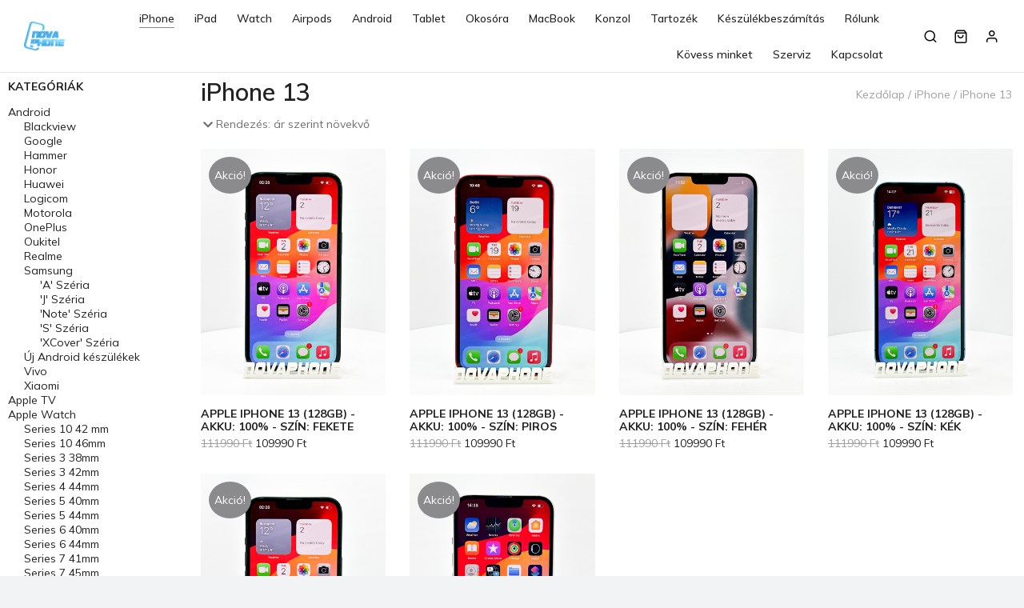

--- FILE ---
content_type: text/html; charset=utf-8
request_url: https://novaphone.hu/kategoria/iphone/iphone-13/
body_size: 33434
content:
<!DOCTYPE html>
<!--[if !(IE 6) | !(IE 7) | !(IE 8)  ]><!-->
<html lang="hu" prefix="og: https://ogp.me/ns#" class="no-js">
<!--<![endif]-->
<head>
	<meta charset="UTF-8" />
				<meta name="viewport" content="width=device-width, initial-scale=1, maximum-scale=1, user-scalable=0"/>
				<link rel="profile" href="https://gmpg.org/xfn/11" />
		<style>img:is([sizes="auto" i], [sizes^="auto," i]) { contain-intrinsic-size: 3000px 1500px }</style>
	<script>window._wca = window._wca || [];</script>

<!-- Search Engine Optimization by Rank Math PRO - https://rankmath.com/ -->
<title>iPhone 13 - Nova Phone</title>
<meta name="robots" content="follow, index, max-snippet:-1, max-video-preview:-1, max-image-preview:large"/>
<link rel="canonical" href="https://novaphone.hu/kategoria/iphone/iphone-13/" />
<meta property="og:locale" content="hu_HU" />
<meta property="og:type" content="article" />
<meta property="og:title" content="iPhone 13 - Nova Phone" />
<meta property="og:url" content="https://novaphone.hu/kategoria/iphone/iphone-13/" />
<meta property="og:site_name" content="Nova Phone" />
<meta name="twitter:card" content="summary_large_image" />
<meta name="twitter:title" content="iPhone 13 - Nova Phone" />
<meta name="twitter:label1" content="Termékek" />
<meta name="twitter:data1" content="515" />
<script type="application/ld+json" class="rank-math-schema-pro">{"@context":"https://schema.org","@graph":[{"@type":"Organization","@id":"https://novaphone.hu/#organization","name":"Nova Phone"},{"@type":"WebSite","@id":"https://novaphone.hu/#website","url":"https://novaphone.hu","name":"Nova Phone","publisher":{"@id":"https://novaphone.hu/#organization"},"inLanguage":"hu"},{"@type":"CollectionPage","@id":"https://novaphone.hu/kategoria/iphone/iphone-13/#webpage","url":"https://novaphone.hu/kategoria/iphone/iphone-13/","name":"iPhone 13 - Nova Phone","isPartOf":{"@id":"https://novaphone.hu/#website"},"inLanguage":"hu"}]}</script>
<!-- /Rank Math WordPress SEO plugin -->

<link href='//scripts.sirv.com'  rel='dns-prefetch' />
<link rel='dns-prefetch' href='//www.googletagmanager.com' />
<link rel='dns-prefetch' href='//stats.wp.com' />
<link rel='dns-prefetch' href='//capi-automation.s3.us-east-2.amazonaws.com' />
<link rel='dns-prefetch' href='//fonts.googleapis.com' />
<link href='//uatenest.sirv.com'  rel='dns-prefetch' />
<link href='https://uatenest.sirv.com' crossorigin rel='preconnect' />
<link href='https://scripts.sirv.com' crossorigin rel='preconnect' />
<link rel="alternate" type="application/rss+xml" title="Nova Phone &raquo; hírcsatorna" href="https://novaphone.hu/feed/" />
<link rel="alternate" type="application/rss+xml" title="Nova Phone &raquo; hozzászólás hírcsatorna" href="https://novaphone.hu/comments/feed/" />
<link rel="alternate" type="application/rss+xml" title="Nova Phone &raquo; iPhone 13 Kategória hírforrás" href="https://novaphone.hu/kategoria/iphone/iphone-13/feed/" />
<script>
window._wpemojiSettings = {"baseUrl":"https:\/\/s.w.org\/images\/core\/emoji\/16.0.1\/72x72\/","ext":".png","svgUrl":"https:\/\/s.w.org\/images\/core\/emoji\/16.0.1\/svg\/","svgExt":".svg","source":{"concatemoji":"https:\/\/novaphone.hu\/wp-includes\/js\/wp-emoji-release.min.js?ver=6.8.3"}};
/*! This file is auto-generated */
!function(s,n){var o,i,e;function c(e){try{var t={supportTests:e,timestamp:(new Date).valueOf()};sessionStorage.setItem(o,JSON.stringify(t))}catch(e){}}function p(e,t,n){e.clearRect(0,0,e.canvas.width,e.canvas.height),e.fillText(t,0,0);var t=new Uint32Array(e.getImageData(0,0,e.canvas.width,e.canvas.height).data),a=(e.clearRect(0,0,e.canvas.width,e.canvas.height),e.fillText(n,0,0),new Uint32Array(e.getImageData(0,0,e.canvas.width,e.canvas.height).data));return t.every(function(e,t){return e===a[t]})}function u(e,t){e.clearRect(0,0,e.canvas.width,e.canvas.height),e.fillText(t,0,0);for(var n=e.getImageData(16,16,1,1),a=0;a<n.data.length;a++)if(0!==n.data[a])return!1;return!0}function f(e,t,n,a){switch(t){case"flag":return n(e,"\ud83c\udff3\ufe0f\u200d\u26a7\ufe0f","\ud83c\udff3\ufe0f\u200b\u26a7\ufe0f")?!1:!n(e,"\ud83c\udde8\ud83c\uddf6","\ud83c\udde8\u200b\ud83c\uddf6")&&!n(e,"\ud83c\udff4\udb40\udc67\udb40\udc62\udb40\udc65\udb40\udc6e\udb40\udc67\udb40\udc7f","\ud83c\udff4\u200b\udb40\udc67\u200b\udb40\udc62\u200b\udb40\udc65\u200b\udb40\udc6e\u200b\udb40\udc67\u200b\udb40\udc7f");case"emoji":return!a(e,"\ud83e\udedf")}return!1}function g(e,t,n,a){var r="undefined"!=typeof WorkerGlobalScope&&self instanceof WorkerGlobalScope?new OffscreenCanvas(300,150):s.createElement("canvas"),o=r.getContext("2d",{willReadFrequently:!0}),i=(o.textBaseline="top",o.font="600 32px Arial",{});return e.forEach(function(e){i[e]=t(o,e,n,a)}),i}function t(e){var t=s.createElement("script");t.src=e,t.defer=!0,s.head.appendChild(t)}"undefined"!=typeof Promise&&(o="wpEmojiSettingsSupports",i=["flag","emoji"],n.supports={everything:!0,everythingExceptFlag:!0},e=new Promise(function(e){s.addEventListener("DOMContentLoaded",e,{once:!0})}),new Promise(function(t){var n=function(){try{var e=JSON.parse(sessionStorage.getItem(o));if("object"==typeof e&&"number"==typeof e.timestamp&&(new Date).valueOf()<e.timestamp+604800&&"object"==typeof e.supportTests)return e.supportTests}catch(e){}return null}();if(!n){if("undefined"!=typeof Worker&&"undefined"!=typeof OffscreenCanvas&&"undefined"!=typeof URL&&URL.createObjectURL&&"undefined"!=typeof Blob)try{var e="postMessage("+g.toString()+"("+[JSON.stringify(i),f.toString(),p.toString(),u.toString()].join(",")+"));",a=new Blob([e],{type:"text/javascript"}),r=new Worker(URL.createObjectURL(a),{name:"wpTestEmojiSupports"});return void(r.onmessage=function(e){c(n=e.data),r.terminate(),t(n)})}catch(e){}c(n=g(i,f,p,u))}t(n)}).then(function(e){for(var t in e)n.supports[t]=e[t],n.supports.everything=n.supports.everything&&n.supports[t],"flag"!==t&&(n.supports.everythingExceptFlag=n.supports.everythingExceptFlag&&n.supports[t]);n.supports.everythingExceptFlag=n.supports.everythingExceptFlag&&!n.supports.flag,n.DOMReady=!1,n.readyCallback=function(){n.DOMReady=!0}}).then(function(){return e}).then(function(){var e;n.supports.everything||(n.readyCallback(),(e=n.source||{}).concatemoji?t(e.concatemoji):e.wpemoji&&e.twemoji&&(t(e.twemoji),t(e.wpemoji)))}))}((window,document),window._wpemojiSettings);
</script>
<style>
.sirv-flx{
    display: flex;
    width: 100%;
}

.sirv-inln-flx{
    display: inline-flex;
}

.sirv-img-container.sirv-flx, .sirv-img-container.sirv-inln-flx{
    max-width: 100%;
    flex-direction: column;
    align-items: center;
    justify-content: center;
    text-align: center;
    margin: 0;
}

.sirv-img-container__link{
    display: flex;
    max-width: 100%;
    height: 100%;
    box-shadow: none !important;
}

.sirv-img-container__img{
    display: block;
    height: auto;
}

.sirv-img-container__cap{
    display: block;
    text-align: center;
}

figure.sirv-img-container{
    margin-bottom: 10px;
}

.elementor figure.sirv-img-container{
    padding: 5px 0;
}

.elementor figure.sirv-img-container.aligncenter{
    margin-left: auto !important;
    margin-right: auto !important;
}

img.Sirv.placeholder-blurred {
    filter: blur(6px);
}

img.Sirv.sirv-image-loaded {
    filter: none;
}

img.Sirv:not([src]){
    font-size: 0;
    line-height: 0;
    opacity:0;
}
</style>
<link rel='stylesheet' id='vp-woo-pont-picker-block-css' href='https://novaphone.hu/wp-content/plugins/hungarian-pickup-points-for-woocommerce/build/style-pont-picker-block.css?ver=3.7.3' media='all' />
<link rel='stylesheet' id='vat-number-block-css' href='https://novaphone.hu/wp-content/plugins/integration-for-szamlazzhu-woocommerce/build/style-vat-number-block.css?ver=6.1.10' media='all' />
<style id='sirv-custom-css-inline-css'>
@media (min-width: 768px) and (max-width:1024px) {
    .elementor .elementor-hidden-tablet:has(.sirv-woo-wrapper) {
        display:block;
    }
    .elementor .elementor-widget-the7-woocommerce-product-images:has(+ .elementor-widget-woocommerce-product-images){
        display:none
    }
    .sirv-skeleton-wrapper{
        padding-top: 100%;
    }
}

@media (max-width: 767px) {
    /* .elementor .elementor-hidden-mobile,.elementor .elementor-hidden-phone { */
    .elementor .elementor-hidden-mobile:has(.sirv-woo-wrapper) {
        display:block;
    }
    .elementor .elementor-widget-the7-woocommerce-product-images:has(+ .elementor-widget-woocommerce-product-images){
        display:none
    }
}
</style>
<link rel='stylesheet' id='themecomplete-fontawesome-css' href='https://novaphone.hu/wp-content/plugins/woocommerce-tm-extra-product-options/assets/css/fontawesome.css?ver=7.0.0' media='screen' />
<link rel='stylesheet' id='themecomplete-animate-css' href='https://novaphone.hu/wp-content/plugins/woocommerce-tm-extra-product-options/assets/css/animate.css?ver=7.5.4' media='all' />
<link rel='stylesheet' id='themecomplete-epo-css' href='https://novaphone.hu/wp-content/plugins/woocommerce-tm-extra-product-options/assets/css/tm-epo.css?ver=7.5.4' media='all' />
<link rel='stylesheet' id='spectrum-css' href='https://novaphone.hu/wp-content/plugins/woocommerce-tm-extra-product-options/assets/css/spectrum.css?ver=2.0' media='screen' />
<link rel='stylesheet' id='nouislider-css' href='https://novaphone.hu/wp-content/plugins/woocommerce-tm-extra-product-options/assets/css/nouislider.css?ver=13.1.1' media='screen' />
<link rel='stylesheet' id='owl-carousel2-css' href='https://novaphone.hu/wp-content/plugins/woocommerce-tm-extra-product-options/assets/css/owl.carousel.css?ver=2.2' media='all' />
<link rel='stylesheet' id='owl-carousel2-theme-css' href='https://novaphone.hu/wp-content/plugins/woocommerce-tm-extra-product-options/assets/css/owl.theme.default.css?ver=2.2' media='all' />
<link rel='stylesheet' id='themecomplete-epo-smallscreen-css' href='https://novaphone.hu/wp-content/plugins/woocommerce-tm-extra-product-options/assets/css/tm-epo-smallscreen.css?ver=7.5.4' media='only screen and (max-width: 768px)' />
<style id='wp-emoji-styles-inline-css'>

	img.wp-smiley, img.emoji {
		display: inline !important;
		border: none !important;
		box-shadow: none !important;
		height: 1em !important;
		width: 1em !important;
		margin: 0 0.07em !important;
		vertical-align: -0.1em !important;
		background: none !important;
		padding: 0 !important;
	}
</style>
<link rel='stylesheet' id='wp-block-library-css' href='https://novaphone.hu/wp-includes/css/dist/block-library/style.min.css?ver=6.8.3' media='all' />
<style id='wp-block-library-theme-inline-css'>
.wp-block-audio :where(figcaption){color:#555;font-size:13px;text-align:center}.is-dark-theme .wp-block-audio :where(figcaption){color:#ffffffa6}.wp-block-audio{margin:0 0 1em}.wp-block-code{border:1px solid #ccc;border-radius:4px;font-family:Menlo,Consolas,monaco,monospace;padding:.8em 1em}.wp-block-embed :where(figcaption){color:#555;font-size:13px;text-align:center}.is-dark-theme .wp-block-embed :where(figcaption){color:#ffffffa6}.wp-block-embed{margin:0 0 1em}.blocks-gallery-caption{color:#555;font-size:13px;text-align:center}.is-dark-theme .blocks-gallery-caption{color:#ffffffa6}:root :where(.wp-block-image figcaption){color:#555;font-size:13px;text-align:center}.is-dark-theme :root :where(.wp-block-image figcaption){color:#ffffffa6}.wp-block-image{margin:0 0 1em}.wp-block-pullquote{border-bottom:4px solid;border-top:4px solid;color:currentColor;margin-bottom:1.75em}.wp-block-pullquote cite,.wp-block-pullquote footer,.wp-block-pullquote__citation{color:currentColor;font-size:.8125em;font-style:normal;text-transform:uppercase}.wp-block-quote{border-left:.25em solid;margin:0 0 1.75em;padding-left:1em}.wp-block-quote cite,.wp-block-quote footer{color:currentColor;font-size:.8125em;font-style:normal;position:relative}.wp-block-quote:where(.has-text-align-right){border-left:none;border-right:.25em solid;padding-left:0;padding-right:1em}.wp-block-quote:where(.has-text-align-center){border:none;padding-left:0}.wp-block-quote.is-large,.wp-block-quote.is-style-large,.wp-block-quote:where(.is-style-plain){border:none}.wp-block-search .wp-block-search__label{font-weight:700}.wp-block-search__button{border:1px solid #ccc;padding:.375em .625em}:where(.wp-block-group.has-background){padding:1.25em 2.375em}.wp-block-separator.has-css-opacity{opacity:.4}.wp-block-separator{border:none;border-bottom:2px solid;margin-left:auto;margin-right:auto}.wp-block-separator.has-alpha-channel-opacity{opacity:1}.wp-block-separator:not(.is-style-wide):not(.is-style-dots){width:100px}.wp-block-separator.has-background:not(.is-style-dots){border-bottom:none;height:1px}.wp-block-separator.has-background:not(.is-style-wide):not(.is-style-dots){height:2px}.wp-block-table{margin:0 0 1em}.wp-block-table td,.wp-block-table th{word-break:normal}.wp-block-table :where(figcaption){color:#555;font-size:13px;text-align:center}.is-dark-theme .wp-block-table :where(figcaption){color:#ffffffa6}.wp-block-video :where(figcaption){color:#555;font-size:13px;text-align:center}.is-dark-theme .wp-block-video :where(figcaption){color:#ffffffa6}.wp-block-video{margin:0 0 1em}:root :where(.wp-block-template-part.has-background){margin-bottom:0;margin-top:0;padding:1.25em 2.375em}
</style>
<style id='classic-theme-styles-inline-css'>
/*! This file is auto-generated */
.wp-block-button__link{color:#fff;background-color:#32373c;border-radius:9999px;box-shadow:none;text-decoration:none;padding:calc(.667em + 2px) calc(1.333em + 2px);font-size:1.125em}.wp-block-file__button{background:#32373c;color:#fff;text-decoration:none}
</style>
<link rel='stylesheet' id='mediaelement-css' href='https://novaphone.hu/wp-includes/js/mediaelement/mediaelementplayer-legacy.min.css?ver=4.2.17' media='all' />
<link rel='stylesheet' id='wp-mediaelement-css' href='https://novaphone.hu/wp-includes/js/mediaelement/wp-mediaelement.min.css?ver=6.8.3' media='all' />
<style id='jetpack-sharing-buttons-style-inline-css'>
.jetpack-sharing-buttons__services-list{display:flex;flex-direction:row;flex-wrap:wrap;gap:0;list-style-type:none;margin:5px;padding:0}.jetpack-sharing-buttons__services-list.has-small-icon-size{font-size:12px}.jetpack-sharing-buttons__services-list.has-normal-icon-size{font-size:16px}.jetpack-sharing-buttons__services-list.has-large-icon-size{font-size:24px}.jetpack-sharing-buttons__services-list.has-huge-icon-size{font-size:36px}@media print{.jetpack-sharing-buttons__services-list{display:none!important}}.editor-styles-wrapper .wp-block-jetpack-sharing-buttons{gap:0;padding-inline-start:0}ul.jetpack-sharing-buttons__services-list.has-background{padding:1.25em 2.375em}
</style>
<style id='global-styles-inline-css'>
:root{--wp--preset--aspect-ratio--square: 1;--wp--preset--aspect-ratio--4-3: 4/3;--wp--preset--aspect-ratio--3-4: 3/4;--wp--preset--aspect-ratio--3-2: 3/2;--wp--preset--aspect-ratio--2-3: 2/3;--wp--preset--aspect-ratio--16-9: 16/9;--wp--preset--aspect-ratio--9-16: 9/16;--wp--preset--color--black: #000000;--wp--preset--color--cyan-bluish-gray: #abb8c3;--wp--preset--color--white: #FFF;--wp--preset--color--pale-pink: #f78da7;--wp--preset--color--vivid-red: #cf2e2e;--wp--preset--color--luminous-vivid-orange: #ff6900;--wp--preset--color--luminous-vivid-amber: #fcb900;--wp--preset--color--light-green-cyan: #7bdcb5;--wp--preset--color--vivid-green-cyan: #00d084;--wp--preset--color--pale-cyan-blue: #8ed1fc;--wp--preset--color--vivid-cyan-blue: #0693e3;--wp--preset--color--vivid-purple: #9b51e0;--wp--preset--color--accent: #8b8b8e;--wp--preset--color--dark-gray: #111;--wp--preset--color--light-gray: #767676;--wp--preset--gradient--vivid-cyan-blue-to-vivid-purple: linear-gradient(135deg,rgba(6,147,227,1) 0%,rgb(155,81,224) 100%);--wp--preset--gradient--light-green-cyan-to-vivid-green-cyan: linear-gradient(135deg,rgb(122,220,180) 0%,rgb(0,208,130) 100%);--wp--preset--gradient--luminous-vivid-amber-to-luminous-vivid-orange: linear-gradient(135deg,rgba(252,185,0,1) 0%,rgba(255,105,0,1) 100%);--wp--preset--gradient--luminous-vivid-orange-to-vivid-red: linear-gradient(135deg,rgba(255,105,0,1) 0%,rgb(207,46,46) 100%);--wp--preset--gradient--very-light-gray-to-cyan-bluish-gray: linear-gradient(135deg,rgb(238,238,238) 0%,rgb(169,184,195) 100%);--wp--preset--gradient--cool-to-warm-spectrum: linear-gradient(135deg,rgb(74,234,220) 0%,rgb(151,120,209) 20%,rgb(207,42,186) 40%,rgb(238,44,130) 60%,rgb(251,105,98) 80%,rgb(254,248,76) 100%);--wp--preset--gradient--blush-light-purple: linear-gradient(135deg,rgb(255,206,236) 0%,rgb(152,150,240) 100%);--wp--preset--gradient--blush-bordeaux: linear-gradient(135deg,rgb(254,205,165) 0%,rgb(254,45,45) 50%,rgb(107,0,62) 100%);--wp--preset--gradient--luminous-dusk: linear-gradient(135deg,rgb(255,203,112) 0%,rgb(199,81,192) 50%,rgb(65,88,208) 100%);--wp--preset--gradient--pale-ocean: linear-gradient(135deg,rgb(255,245,203) 0%,rgb(182,227,212) 50%,rgb(51,167,181) 100%);--wp--preset--gradient--electric-grass: linear-gradient(135deg,rgb(202,248,128) 0%,rgb(113,206,126) 100%);--wp--preset--gradient--midnight: linear-gradient(135deg,rgb(2,3,129) 0%,rgb(40,116,252) 100%);--wp--preset--font-size--small: 13px;--wp--preset--font-size--medium: 20px;--wp--preset--font-size--large: 36px;--wp--preset--font-size--x-large: 42px;--wp--preset--spacing--20: 0.44rem;--wp--preset--spacing--30: 0.67rem;--wp--preset--spacing--40: 1rem;--wp--preset--spacing--50: 1.5rem;--wp--preset--spacing--60: 2.25rem;--wp--preset--spacing--70: 3.38rem;--wp--preset--spacing--80: 5.06rem;--wp--preset--shadow--natural: 6px 6px 9px rgba(0, 0, 0, 0.2);--wp--preset--shadow--deep: 12px 12px 50px rgba(0, 0, 0, 0.4);--wp--preset--shadow--sharp: 6px 6px 0px rgba(0, 0, 0, 0.2);--wp--preset--shadow--outlined: 6px 6px 0px -3px rgba(255, 255, 255, 1), 6px 6px rgba(0, 0, 0, 1);--wp--preset--shadow--crisp: 6px 6px 0px rgba(0, 0, 0, 1);}:where(.is-layout-flex){gap: 0.5em;}:where(.is-layout-grid){gap: 0.5em;}body .is-layout-flex{display: flex;}.is-layout-flex{flex-wrap: wrap;align-items: center;}.is-layout-flex > :is(*, div){margin: 0;}body .is-layout-grid{display: grid;}.is-layout-grid > :is(*, div){margin: 0;}:where(.wp-block-columns.is-layout-flex){gap: 2em;}:where(.wp-block-columns.is-layout-grid){gap: 2em;}:where(.wp-block-post-template.is-layout-flex){gap: 1.25em;}:where(.wp-block-post-template.is-layout-grid){gap: 1.25em;}.has-black-color{color: var(--wp--preset--color--black) !important;}.has-cyan-bluish-gray-color{color: var(--wp--preset--color--cyan-bluish-gray) !important;}.has-white-color{color: var(--wp--preset--color--white) !important;}.has-pale-pink-color{color: var(--wp--preset--color--pale-pink) !important;}.has-vivid-red-color{color: var(--wp--preset--color--vivid-red) !important;}.has-luminous-vivid-orange-color{color: var(--wp--preset--color--luminous-vivid-orange) !important;}.has-luminous-vivid-amber-color{color: var(--wp--preset--color--luminous-vivid-amber) !important;}.has-light-green-cyan-color{color: var(--wp--preset--color--light-green-cyan) !important;}.has-vivid-green-cyan-color{color: var(--wp--preset--color--vivid-green-cyan) !important;}.has-pale-cyan-blue-color{color: var(--wp--preset--color--pale-cyan-blue) !important;}.has-vivid-cyan-blue-color{color: var(--wp--preset--color--vivid-cyan-blue) !important;}.has-vivid-purple-color{color: var(--wp--preset--color--vivid-purple) !important;}.has-black-background-color{background-color: var(--wp--preset--color--black) !important;}.has-cyan-bluish-gray-background-color{background-color: var(--wp--preset--color--cyan-bluish-gray) !important;}.has-white-background-color{background-color: var(--wp--preset--color--white) !important;}.has-pale-pink-background-color{background-color: var(--wp--preset--color--pale-pink) !important;}.has-vivid-red-background-color{background-color: var(--wp--preset--color--vivid-red) !important;}.has-luminous-vivid-orange-background-color{background-color: var(--wp--preset--color--luminous-vivid-orange) !important;}.has-luminous-vivid-amber-background-color{background-color: var(--wp--preset--color--luminous-vivid-amber) !important;}.has-light-green-cyan-background-color{background-color: var(--wp--preset--color--light-green-cyan) !important;}.has-vivid-green-cyan-background-color{background-color: var(--wp--preset--color--vivid-green-cyan) !important;}.has-pale-cyan-blue-background-color{background-color: var(--wp--preset--color--pale-cyan-blue) !important;}.has-vivid-cyan-blue-background-color{background-color: var(--wp--preset--color--vivid-cyan-blue) !important;}.has-vivid-purple-background-color{background-color: var(--wp--preset--color--vivid-purple) !important;}.has-black-border-color{border-color: var(--wp--preset--color--black) !important;}.has-cyan-bluish-gray-border-color{border-color: var(--wp--preset--color--cyan-bluish-gray) !important;}.has-white-border-color{border-color: var(--wp--preset--color--white) !important;}.has-pale-pink-border-color{border-color: var(--wp--preset--color--pale-pink) !important;}.has-vivid-red-border-color{border-color: var(--wp--preset--color--vivid-red) !important;}.has-luminous-vivid-orange-border-color{border-color: var(--wp--preset--color--luminous-vivid-orange) !important;}.has-luminous-vivid-amber-border-color{border-color: var(--wp--preset--color--luminous-vivid-amber) !important;}.has-light-green-cyan-border-color{border-color: var(--wp--preset--color--light-green-cyan) !important;}.has-vivid-green-cyan-border-color{border-color: var(--wp--preset--color--vivid-green-cyan) !important;}.has-pale-cyan-blue-border-color{border-color: var(--wp--preset--color--pale-cyan-blue) !important;}.has-vivid-cyan-blue-border-color{border-color: var(--wp--preset--color--vivid-cyan-blue) !important;}.has-vivid-purple-border-color{border-color: var(--wp--preset--color--vivid-purple) !important;}.has-vivid-cyan-blue-to-vivid-purple-gradient-background{background: var(--wp--preset--gradient--vivid-cyan-blue-to-vivid-purple) !important;}.has-light-green-cyan-to-vivid-green-cyan-gradient-background{background: var(--wp--preset--gradient--light-green-cyan-to-vivid-green-cyan) !important;}.has-luminous-vivid-amber-to-luminous-vivid-orange-gradient-background{background: var(--wp--preset--gradient--luminous-vivid-amber-to-luminous-vivid-orange) !important;}.has-luminous-vivid-orange-to-vivid-red-gradient-background{background: var(--wp--preset--gradient--luminous-vivid-orange-to-vivid-red) !important;}.has-very-light-gray-to-cyan-bluish-gray-gradient-background{background: var(--wp--preset--gradient--very-light-gray-to-cyan-bluish-gray) !important;}.has-cool-to-warm-spectrum-gradient-background{background: var(--wp--preset--gradient--cool-to-warm-spectrum) !important;}.has-blush-light-purple-gradient-background{background: var(--wp--preset--gradient--blush-light-purple) !important;}.has-blush-bordeaux-gradient-background{background: var(--wp--preset--gradient--blush-bordeaux) !important;}.has-luminous-dusk-gradient-background{background: var(--wp--preset--gradient--luminous-dusk) !important;}.has-pale-ocean-gradient-background{background: var(--wp--preset--gradient--pale-ocean) !important;}.has-electric-grass-gradient-background{background: var(--wp--preset--gradient--electric-grass) !important;}.has-midnight-gradient-background{background: var(--wp--preset--gradient--midnight) !important;}.has-small-font-size{font-size: var(--wp--preset--font-size--small) !important;}.has-medium-font-size{font-size: var(--wp--preset--font-size--medium) !important;}.has-large-font-size{font-size: var(--wp--preset--font-size--large) !important;}.has-x-large-font-size{font-size: var(--wp--preset--font-size--x-large) !important;}
:where(.wp-block-post-template.is-layout-flex){gap: 1.25em;}:where(.wp-block-post-template.is-layout-grid){gap: 1.25em;}
:where(.wp-block-columns.is-layout-flex){gap: 2em;}:where(.wp-block-columns.is-layout-grid){gap: 2em;}
:root :where(.wp-block-pullquote){font-size: 1.5em;line-height: 1.6;}
</style>
<style id='woocommerce-inline-inline-css'>
.woocommerce form .form-row .required { visibility: visible; }
</style>
<link rel='stylesheet' id='brands-styles-css' href='https://novaphone.hu/wp-content/plugins/woocommerce/assets/css/brands.css?ver=10.3.7' media='all' />
<link rel='stylesheet' id='the7-font-css' href='https://novaphone.hu/wp-content/themes/dt-the7/fonts/icomoon-the7-font/icomoon-the7-font.min.css?ver=12.10.0.1' media='all' />
<link rel='stylesheet' id='the7-awesome-fonts-css' href='https://novaphone.hu/wp-content/themes/dt-the7/fonts/FontAwesome/css/all.min.css?ver=12.10.0.1' media='all' />
<link rel='stylesheet' id='the7-the7-feather-css' href='https://novaphone.hu/wp-content/uploads/smile_fonts/the7-feather/the7-feather.css?ver=6.8.3' media='all' />
<link rel='stylesheet' id='elementor-frontend-css' href='https://novaphone.hu/wp-content/plugins/elementor/assets/css/frontend.min.css?ver=3.33.2' media='all' />
<link rel='stylesheet' id='widget-image-css' href='https://novaphone.hu/wp-content/plugins/elementor/assets/css/widget-image.min.css?ver=3.33.2' media='all' />
<link rel='stylesheet' id='the7_product-categories-css' href='https://novaphone.hu/wp-content/themes/dt-the7/css/compatibility/elementor/the7-product-categories.min.css?ver=12.10.0.1' media='all' />
<link rel='stylesheet' id='the7-vertical-list-common-css' href='https://novaphone.hu/wp-content/themes/dt-the7/css/compatibility/elementor/the7-vertical-list-common.min.css?ver=12.10.0.1' media='all' />
<link rel='stylesheet' id='widget-heading-css' href='https://novaphone.hu/wp-content/plugins/elementor/assets/css/widget-heading.min.css?ver=3.33.2' media='all' />
<link rel='stylesheet' id='the7-product-sorting-css' href='https://novaphone.hu/wp-content/themes/dt-the7/css/compatibility/elementor/product-sorting.min.css?ver=12.10.0.1' media='all' />
<link rel='stylesheet' id='the7-filter-decorations-base-css' href='https://novaphone.hu/wp-content/themes/dt-the7/css/compatibility/elementor/the7-filter-decorations-base.min.css?ver=12.10.0.1' media='all' />
<link rel='stylesheet' id='the7-wc-products-css' href='https://novaphone.hu/wp-content/themes/dt-the7/css/compatibility/elementor/the7-wc-products-widget.min.css?ver=12.10.0.1' media='all' />
<link rel='stylesheet' id='elementor-icons-css' href='https://novaphone.hu/wp-content/plugins/elementor/assets/lib/eicons/css/elementor-icons.min.css?ver=5.44.0' media='all' />
<link rel='stylesheet' id='elementor-post-54710-css' href='https://novaphone.hu/wp-content/uploads/elementor/css/post-54710.css?ver=1768382871' media='all' />
<link rel='stylesheet' id='sirv-gallery-css' href='https://novaphone.hu/wp-content/plugins/sirv/plugdata/css/wp-sirv-gallery.css?ver=6.8.3' media='all' />
<link rel='stylesheet' id='elementor-post-27768-css' href='https://novaphone.hu/wp-content/uploads/elementor/css/post-27768.css?ver=1768382871' media='all' />
<link rel='stylesheet' id='elementor-post-86721-css' href='https://novaphone.hu/wp-content/uploads/elementor/css/post-86721.css?ver=1768382871' media='all' />
<link rel='stylesheet' id='dt-web-fonts-css' href='https://fonts.googleapis.com/css?family=Roboto:400,600,700%7CMulish:400,500,600,700,italic%7CRoboto+Condensed:400,600,700%7CInter:400,600,700' media='all' />
<link rel='stylesheet' id='dt-main-css' href='https://novaphone.hu/wp-content/themes/dt-the7/css/main.min.css?ver=12.10.0.1' media='all' />
<style id='dt-main-inline-css'>
body #load {
  display: block;
  height: 100%;
  overflow: hidden;
  position: fixed;
  width: 100%;
  z-index: 9901;
  opacity: 1;
  visibility: visible;
  transition: all .35s ease-out;
}
.load-wrap {
  width: 100%;
  height: 100%;
  background-position: center center;
  background-repeat: no-repeat;
  text-align: center;
  display: -ms-flexbox;
  display: -ms-flex;
  display: flex;
  -ms-align-items: center;
  -ms-flex-align: center;
  align-items: center;
  -ms-flex-flow: column wrap;
  flex-flow: column wrap;
  -ms-flex-pack: center;
  -ms-justify-content: center;
  justify-content: center;
}
.load-wrap > svg {
  position: absolute;
  top: 50%;
  left: 50%;
  transform: translate(-50%,-50%);
}
#load {
  background: var(--the7-elementor-beautiful-loading-bg,#ffffff);
  --the7-beautiful-spinner-color2: var(--the7-beautiful-spinner-color,#8b8b8e);
}

</style>
<link rel='stylesheet' id='the7-custom-scrollbar-css' href='https://novaphone.hu/wp-content/themes/dt-the7/lib/custom-scrollbar/custom-scrollbar.min.css?ver=12.10.0.1' media='all' />
<link rel='stylesheet' id='the7-css-vars-css' href='https://novaphone.hu/wp-content/uploads/the7-css/css-vars.css?ver=f7858c1fb079' media='all' />
<link rel='stylesheet' id='dt-custom-css' href='https://novaphone.hu/wp-content/uploads/the7-css/custom.css?ver=f7858c1fb079' media='all' />
<link rel='stylesheet' id='wc-dt-custom-css' href='https://novaphone.hu/wp-content/uploads/the7-css/compatibility/wc-dt-custom.css?ver=f7858c1fb079' media='all' />
<link rel='stylesheet' id='dt-media-css' href='https://novaphone.hu/wp-content/uploads/the7-css/media.css?ver=f7858c1fb079' media='all' />
<link rel='stylesheet' id='the7-mega-menu-css' href='https://novaphone.hu/wp-content/uploads/the7-css/mega-menu.css?ver=f7858c1fb079' media='all' />
<link rel='stylesheet' id='the7-elements-css' href='https://novaphone.hu/wp-content/uploads/the7-css/post-type-dynamic.css?ver=f7858c1fb079' media='all' />
<link rel='stylesheet' id='style-css' href='https://novaphone.hu/wp-content/themes/dt-the7/style.css?ver=12.10.0.1' media='all' />
<link rel='stylesheet' id='the7-elementor-global-css' href='https://novaphone.hu/wp-content/themes/dt-the7/css/compatibility/elementor/elementor-global.min.css?ver=12.10.0.1' media='all' />
<link rel='stylesheet' id='elementor-gf-local-roboto-css' href='https://novaphone.hu/wp-content/uploads/elementor/google-fonts/css/roboto.css?ver=1743669115' media='all' />
<link rel='stylesheet' id='elementor-gf-local-robotoslab-css' href='https://novaphone.hu/wp-content/uploads/elementor/google-fonts/css/robotoslab.css?ver=1743669103' media='all' />
<link rel='stylesheet' id='elementor-icons-shared-0-css' href='https://novaphone.hu/wp-content/plugins/elementor/assets/lib/font-awesome/css/fontawesome.min.css?ver=5.15.3' media='all' />
<link rel='stylesheet' id='elementor-icons-fa-solid-css' href='https://novaphone.hu/wp-content/plugins/elementor/assets/lib/font-awesome/css/solid.min.css?ver=5.15.3' media='all' />
<script src="https://novaphone.hu/wp-includes/js/jquery/jquery.min.js?ver=3.7.1" id="jquery-core-js"></script>
<script src="https://novaphone.hu/wp-includes/js/jquery/jquery-migrate.min.js?ver=3.4.1" id="jquery-migrate-js"></script>
<script id="woocommerce-google-analytics-integration-gtag-js-after">
/* Google Analytics for WooCommerce (gtag.js) */
					window.dataLayer = window.dataLayer || [];
					function gtag(){dataLayer.push(arguments);}
					// Set up default consent state.
					for ( const mode of [{"analytics_storage":"denied","ad_storage":"denied","ad_user_data":"denied","ad_personalization":"denied","region":["AT","BE","BG","HR","CY","CZ","DK","EE","FI","FR","DE","GR","HU","IS","IE","IT","LV","LI","LT","LU","MT","NL","NO","PL","PT","RO","SK","SI","ES","SE","GB","CH"]}] || [] ) {
						gtag( "consent", "default", { "wait_for_update": 500, ...mode } );
					}
					gtag("js", new Date());
					gtag("set", "developer_id.dOGY3NW", true);
					gtag("config", "G-GXTQWF1HKX", {"track_404":true,"allow_google_signals":true,"logged_in":false,"linker":{"domains":[],"allow_incoming":false},"custom_map":{"dimension1":"logged_in"}});
</script>
<script src="https://scripts.sirv.com/sirvjs/v3/sirv.js?ver=6.8.3" id="sirv-js-js"></script>
<script id="breeze-prefetch-js-extra">
var breeze_prefetch = {"local_url":"https:\/\/novaphone.hu","ignore_remote_prefetch":"1","ignore_list":["\/?wc-api=wc_facebook_get_feed_data&secret=0d5cfdcb3be27dd23f8ee53ae4e6239e","\/shop-info\/kosar\/","\/shop-info\/checkout-2\/","\/profilom\/","wp-admin","wp-login.php"]};
</script>
<script src="https://novaphone.hu/wp-content/plugins/breeze/assets/js/js-front-end/breeze-prefetch-links.min.js?ver=2.2.21" id="breeze-prefetch-js"></script>
<script src="https://novaphone.hu/wp-content/plugins/woocommerce/assets/js/jquery-blockui/jquery.blockUI.min.js?ver=2.7.0-wc.10.3.7" id="wc-jquery-blockui-js" defer data-wp-strategy="defer"></script>
<script id="wc-add-to-cart-js-extra">
var wc_add_to_cart_params = {"ajax_url":"\/wp-admin\/admin-ajax.php","wc_ajax_url":"\/?wc-ajax=%%endpoint%%","i18n_view_cart":"Kos\u00e1r","cart_url":"https:\/\/novaphone.hu\/shop-info\/kosar\/","is_cart":"","cart_redirect_after_add":"no"};
</script>
<script src="https://novaphone.hu/wp-content/plugins/woocommerce/assets/js/frontend/add-to-cart.min.js?ver=10.3.7" id="wc-add-to-cart-js" defer data-wp-strategy="defer"></script>
<script src="https://novaphone.hu/wp-content/plugins/woocommerce/assets/js/js-cookie/js.cookie.min.js?ver=2.1.4-wc.10.3.7" id="wc-js-cookie-js" defer data-wp-strategy="defer"></script>
<script id="woocommerce-js-extra">
var woocommerce_params = {"ajax_url":"\/wp-admin\/admin-ajax.php","wc_ajax_url":"\/?wc-ajax=%%endpoint%%","i18n_password_show":"Jelsz\u00f3 megjelen\u00edt\u00e9se","i18n_password_hide":"Jelsz\u00f3 elrejt\u00e9se"};
</script>
<script src="https://novaphone.hu/wp-content/plugins/woocommerce/assets/js/frontend/woocommerce.min.js?ver=10.3.7" id="woocommerce-js" defer data-wp-strategy="defer"></script>
<script src="https://stats.wp.com/s-202603.js" id="woocommerce-analytics-js" defer data-wp-strategy="defer"></script>
<script id="dt-above-fold-js-extra">
var dtLocal = {"themeUrl":"https:\/\/novaphone.hu\/wp-content\/themes\/dt-the7","passText":"To view this protected post, enter the password below:","moreButtonText":{"loading":"Loading...","loadMore":"Load more"},"postID":"352374","ajaxurl":"https:\/\/novaphone.hu\/wp-admin\/admin-ajax.php","REST":{"baseUrl":"https:\/\/novaphone.hu\/wp-json\/the7\/v1","endpoints":{"sendMail":"\/send-mail"}},"contactMessages":{"required":"One or more fields have an error. Please check and try again.","terms":"Please accept the privacy policy.","fillTheCaptchaError":"Please, fill the captcha."},"captchaSiteKey":"","ajaxNonce":"4b9f3fc3bb","pageData":{"type":"archive","template":"page","layout":null},"themeSettings":{"smoothScroll":"off","lazyLoading":false,"desktopHeader":{"height":90},"ToggleCaptionEnabled":"disabled","ToggleCaption":"Navigation","floatingHeader":{"showAfter":140,"showMenu":true,"height":90,"logo":{"showLogo":true,"html":"<img class=\" preload-me\" src=\"https:\/\/novaphone.hu\/wp-content\/uploads\/2025\/04\/ujlogomegint.jpeg\" srcset=\"https:\/\/novaphone.hu\/wp-content\/uploads\/2025\/04\/ujlogomegint.jpeg 491w, https:\/\/novaphone.hu\/wp-content\/uploads\/2025\/04\/ujlogomegint.jpeg 491w\" width=\"491\" height=\"351\"   sizes=\"491px\" alt=\"Nova Phone\" \/>","url":"https:\/\/novaphone.hu\/"}},"topLine":{"floatingTopLine":{"logo":{"showLogo":false,"html":""}}},"mobileHeader":{"firstSwitchPoint":1250,"secondSwitchPoint":900,"firstSwitchPointHeight":60,"secondSwitchPointHeight":60,"mobileToggleCaptionEnabled":"disabled","mobileToggleCaption":"Menu"},"stickyMobileHeaderFirstSwitch":{"logo":{"html":"<img class=\" preload-me\" src=\"https:\/\/novaphone.hu\/wp-content\/uploads\/2025\/04\/ujlogomegint.jpeg\" srcset=\"https:\/\/novaphone.hu\/wp-content\/uploads\/2025\/04\/ujlogomegint.jpeg 491w, https:\/\/novaphone.hu\/wp-content\/uploads\/2025\/04\/ujlogomegint.jpeg 491w\" width=\"491\" height=\"351\"   sizes=\"491px\" alt=\"Nova Phone\" \/>"}},"stickyMobileHeaderSecondSwitch":{"logo":{"html":"<img class=\" preload-me\" src=\"https:\/\/novaphone.hu\/wp-content\/uploads\/2025\/04\/ujlogomegint.jpeg\" srcset=\"https:\/\/novaphone.hu\/wp-content\/uploads\/2025\/04\/ujlogomegint.jpeg 491w, https:\/\/novaphone.hu\/wp-content\/uploads\/2025\/04\/ujlogomegint.jpeg 491w\" width=\"491\" height=\"351\"   sizes=\"491px\" alt=\"Nova Phone\" \/>"}},"sidebar":{"switchPoint":768},"boxedWidth":"1340px"},"wcCartFragmentHash":"057a0e3fc67912ce71f566a6c5843e02","elementor":{"settings":{"container_width":1140}}};
var dtShare = {"shareButtonText":{"facebook":"Share on Facebook","twitter":"Share on X","pinterest":"Pin it","linkedin":"Share on Linkedin","whatsapp":"Share on Whatsapp"},"overlayOpacity":"85"};
</script>
<script src="https://novaphone.hu/wp-content/themes/dt-the7/js/above-the-fold.min.js?ver=12.10.0.1" id="dt-above-fold-js"></script>
<script src="https://novaphone.hu/wp-content/themes/dt-the7/js/compatibility/woocommerce/woocommerce.min.js?ver=12.10.0.1" id="dt-woocommerce-js"></script>

<!-- Google tag (gtag.js) snippet added by Site Kit -->
<!-- Google Analytics snippet added by Site Kit -->
<script src="https://www.googletagmanager.com/gtag/js?id=GT-NNZRBS3" id="google_gtagjs-js" async></script>
<script id="google_gtagjs-js-after">
window.dataLayer = window.dataLayer || [];function gtag(){dataLayer.push(arguments);}
gtag("set","linker",{"domains":["novaphone.hu"]});
gtag("js", new Date());
gtag("set", "developer_id.dZTNiMT", true);
gtag("config", "GT-NNZRBS3");
</script>
<link rel="https://api.w.org/" href="https://novaphone.hu/wp-json/" /><link rel="alternate" title="JSON" type="application/json" href="https://novaphone.hu/wp-json/wp/v2/product_cat/373" /><link rel="EditURI" type="application/rsd+xml" title="RSD" href="https://novaphone.hu/xmlrpc.php?rsd" />
<meta name="generator" content="WordPress 6.8.3" />
<!-- Tiktok Pixel Code --><script>!function (w, d, t) {w.TiktokAnalyticsObject=t;var ttq=w[t]=w[t]||[];ttq.methods=['page','track','identify','instances','debug','on','off','once','ready','alias','group','enableCookie','disableCookie'],ttq.setAndDefer=function(t,e){t[e]=function(){t.push([e].concat(Array.prototype.slice.call(arguments,0)))}};for(var i=0;i<ttq.methods.length;i++)ttq.setAndDefer(ttq,ttq.methods[i]);ttq.instance=function(t){for(var e=ttq._i[t]||[],n=0;n<ttq.methods.length;n++)ttq.setAndDefer(e,ttq.methods[n]);return e},ttq.load=function(e,n){var i='https://analytics.tiktok.com/i18n/pixel/events.js';ttq._i=ttq._i||{},ttq._i[e]=[],ttq._i[e]._u=i,ttq._t=ttq._t||{},ttq._t[e]=+new Date,ttq._o=ttq._o||{},ttq._o[e]=n||{};var o=document.createElement('script');o.type='text/javascript',o.async=!0,o.src=i+'?sdkid='+e+'&lib='+t;var a=document.getElementsByTagName('script')[0];a.parentNode.insertBefore(o,a)};ttq.load('CFR1M13C77U5NAK3LAK0');ttq.page();}(window, document, 'ttq');</script><script>ttq.track('Browse')</script><!-- End Tiktok Pixel Code -->
<meta name="generator" content="Site Kit by Google 1.166.0" /><meta name="ti-site-data" content="[base64]" />
<style>
  .fixed-svg {
    position: fixed;
    bottom: 0;
    right: 0;
    width: 100px;
    height: 100px;
    z-index: 1000;
  }
</style>
   <script>

    window.dataLayer = window.dataLayer || [];

    function gtag() {

        dataLayer.push(arguments);

    }

    gtag("consent", "default", {
        ad_storage: "denied",
        ad_user_data: "denied", 
        ad_personalization: "denied",
        analytics_storage: "denied",
        functionality_storage: "denied",
        personalization_storage: "denied",
        security_storage: "granted",
        wait_for_update: 2000,
    });

    gtag("set", "ads_data_redaction", true);
    gtag("set", "url_passthrough", true);

</script>

<!-- Google tag (gtag.js) -->
<script async src="https://www.googletagmanager.com/gtag/js?id=G-GXTQWF1HKX"></script>
<script>
  window.dataLayer = window.dataLayer || [];
  function gtag(){dataLayer.push(arguments);}
  gtag('js', new Date());

  gtag('config', 'G-GXTQWF1HKX');
</script>

<meta name="facebook-domain-verification" content="ny6yvd48wcii2womdubkkf5cu2p06g" />
<script type="application/javascript">
        (function (w, d, s, i) {
            var f = d.getElementsByTagName(s)[0],
                j = d.createElement(s);
            j.async = true;
            j.src = '//'+ i +'-cdn.convkit.com/convkit.js?' + new Date().getTime();
            f.parentNode.insertBefore(j, f);
        })(window, document, 'script', 'LKDFSCMR');
</script>

<script defer async src='https://cdn.trustindex.io/loader-cert.js?4dbed9f161fc098f4f56d0dd158'></script>	
		
		
		
    	<style>img#wpstats{display:none}</style>
		                            <style>.ti-widget[data-wkey="ab5b22d5961f232a4926a5e962f"][data-style="custom-style"] header[data-header-type="3"] .ti-btn-dropdown[data-id="link-tree"] {
    right: unset  !important;
}</style>
                            
		<script>
		(function(h,o,t,j,a,r){
			h.hj=h.hj||function(){(h.hj.q=h.hj.q||[]).push(arguments)};
			h._hjSettings={hjid:4953797,hjsv:5};
			a=o.getElementsByTagName('head')[0];
			r=o.createElement('script');r.async=1;
			r.src=t+h._hjSettings.hjid+j+h._hjSettings.hjsv;
			a.appendChild(r);
		})(window,document,'//static.hotjar.com/c/hotjar-','.js?sv=');
		</script>
		        <style>
            .product-category-video {
                margin: 2em 0;
            }
            .video-container {
                position: relative;
                padding-bottom: 56.25%;
                height: 0;
                overflow: hidden;
                max-width: 100%;
            }
            .video-container iframe {
                position: absolute;
                top: 0;
                left: 0;
                width: 100%;
                height: 100%;
            }
        </style>
        	<noscript><style>.woocommerce-product-gallery{ opacity: 1 !important; }</style></noscript>
	<meta name="generator" content="Elementor 3.33.2; settings: css_print_method-external, google_font-enabled, font_display-auto">
<!-- Google Tag Manager -->
<script>(function(w,d,s,l,i){w[l]=w[l]||[];w[l].push({'gtm.start':
new Date().getTime(),event:'gtm.js'});var f=d.getElementsByTagName(s)[0],
j=d.createElement(s),dl=l!='dataLayer'?'&l='+l:'';j.async=true;j.src=
'https://www.googletagmanager.com/gtm.js?id='+i+dl;f.parentNode.insertBefore(j,f);
})(window,document,'script','dataLayer','GTM-WTN2PCNK');</script>
<!-- End Google Tag Manager -->
<style>
.woocommerce-shipping-totals td {
    white-space: wrap !important;
}
	</style>
<script type="text/javascript" defer async src="https://cdn.trustindex.io/assets/js/richsnippet.js?716a4f103121ga08"></script>

<script>
		!function (w, d, t) {
		  w.TiktokAnalyticsObject=t;var ttq=w[t]=w[t]||[];ttq.methods=["page","track","identify","instances","debug","on","off","once","ready","alias","group","enableCookie","disableCookie"],ttq.setAndDefer=function(t,e){t[e]=function(){t.push([e].concat(Array.prototype.slice.call(arguments,0)))}};for(var i=0;i<ttq.methods.length;i++)ttq.setAndDefer(ttq,ttq.methods[i]);ttq.instance=function(t){for(var e=ttq._i[t]||[],n=0;n<ttq.methods.length;n++
)ttq.setAndDefer(e,ttq.methods[n]);return e},ttq.load=function(e,n){var i="https://analytics.tiktok.com/i18n/pixel/events.js";ttq._i=ttq._i||{},ttq._i[e]=[],ttq._i[e]._u=i,ttq._t=ttq._t||{},ttq._t[e]=+new Date,ttq._o=ttq._o||{},ttq._o[e]=n||{};n=document.createElement("script");n.type="text/javascript",n.async=!0,n.src=i+"?sdkid="+e+"&lib="+t;e=document.getElementsByTagName("script")[0];e.parentNode.insertBefore(n,e)};
		
		  ttq.load('CFR1M13C77U5NAK3LAK0');
		  ttq.page();
		}(window, document, 'ttq');
	</script>
			<script  type="text/javascript">
				!function(f,b,e,v,n,t,s){if(f.fbq)return;n=f.fbq=function(){n.callMethod?
					n.callMethod.apply(n,arguments):n.queue.push(arguments)};if(!f._fbq)f._fbq=n;
					n.push=n;n.loaded=!0;n.version='2.0';n.queue=[];t=b.createElement(e);t.async=!0;
					t.src=v;s=b.getElementsByTagName(e)[0];s.parentNode.insertBefore(t,s)}(window,
					document,'script','https://connect.facebook.net/en_US/fbevents.js');
			</script>
			<!-- WooCommerce Facebook Integration Begin -->
			<script  type="text/javascript">

				fbq('init', '1011621202844059', {}, {
    "agent": "woocommerce_2-10.3.7-3.5.14"
});

				document.addEventListener( 'DOMContentLoaded', function() {
					// Insert placeholder for events injected when a product is added to the cart through AJAX.
					document.body.insertAdjacentHTML( 'beforeend', '<div class=\"wc-facebook-pixel-event-placeholder\"></div>' );
				}, false );

			</script>
			<!-- WooCommerce Facebook Integration End -->
						<style>
				.e-con.e-parent:nth-of-type(n+4):not(.e-lazyloaded):not(.e-no-lazyload),
				.e-con.e-parent:nth-of-type(n+4):not(.e-lazyloaded):not(.e-no-lazyload) * {
					background-image: none !important;
				}
				@media screen and (max-height: 1024px) {
					.e-con.e-parent:nth-of-type(n+3):not(.e-lazyloaded):not(.e-no-lazyload),
					.e-con.e-parent:nth-of-type(n+3):not(.e-lazyloaded):not(.e-no-lazyload) * {
						background-image: none !important;
					}
				}
				@media screen and (max-height: 640px) {
					.e-con.e-parent:nth-of-type(n+2):not(.e-lazyloaded):not(.e-no-lazyload),
					.e-con.e-parent:nth-of-type(n+2):not(.e-lazyloaded):not(.e-no-lazyload) * {
						background-image: none !important;
					}
				}
			</style>
			<script type="text/javascript" id="the7-loader-script">
document.addEventListener("DOMContentLoaded", function(event) {
	var load = document.getElementById("load");
	if(!load.classList.contains('loader-removed')){
		var removeLoading = setTimeout(function() {
			load.className += " loader-removed";
		}, 300);
	}
});
</script>
		<link rel="icon" href="https://novaphone.hu/wp-content/uploads/2021/04/novaphone-favicon-512x512-1.jpg" type="image/jpeg" sizes="16x16"/><link rel="icon" href="https://novaphone.hu/wp-content/uploads/2021/04/novaphone-favicon-512x512-1.jpg" type="image/jpeg" sizes="32x32"/><link rel="apple-touch-icon" href="https://novaphone.hu/wp-content/uploads/2021/04/novaphone-favicon-512x512-1.jpg"><link rel="apple-touch-icon" sizes="76x76" href="https://novaphone.hu/wp-content/uploads/2021/04/novaphone-favicon-512x512-1.jpg"><link rel="apple-touch-icon" sizes="120x120" href="https://novaphone.hu/wp-content/uploads/2021/04/novaphone-favicon-512x512-1.jpg"><link rel="apple-touch-icon" sizes="152x152" href="https://novaphone.hu/wp-content/uploads/2021/04/novaphone-favicon-512x512-1.jpg">		<style id="wp-custom-css">
			body #load {
display: none !important;
}

	.woocommerce-privacy-policy-text {
  margin-bottom: 2rem;
}


.cky-revisit-bottom-right {
    bottom: 30px;
    right: auto;
    left: 40px;
}

.content .woocommerce-checkout-review-order-table td {
    white-space: normal !important;
    word-wrap: break-word !important;
    word-break: break-word !important;
}

.blog a.box-button.elementor-button.elementor-size-xs {
    display: none !important;
}
		</style>
		<style id='the7-custom-inline-css' type='text/css'>
.searchform input[type=text], .mini-search .field::placeholder, .overlay-search-microwidget .field::placeholder, .overlay-search-microwidget .search-icon, .mini-search .search-icon, .mini-search .search-icon i, .overlay-search-microwidget .search-icon i {
	color: #fff !important;
	font-size: 50px;
}

.mini-search input.field, .overlay-search-microwidget input[type=text] {
	width: 500px;
}

.add_to_cart_button {
	display: none !important;
}

#cookie-notice .cn-button {
	background-color: #10bce2 !important;
	border-radius: 0px;
}

form.cart {
	display: flex !important;
	flex-direction: column !important;
}

button[type="submit"] {
	background-color: #10bce2 !important;
}

button[type="submit"]:hover {
	background-color: #0c8aa7 !important;
}

td {
	white-space: nowrap !important;
	min-width: 8em;
}

.overlay-search-microwidget .searchform {
	border: solid 1px #ffffff70;
	border-radius: 40px;
	padding: 0.4rem;
}

.overlay-search-microwidget.open {
	backdrop-filter: blur(5px);
	-webkit-backdrop-filter: blur(5px);
}

.overlay-search-microwidget .search-icon {
	opacity: 0.7;
}

.overlay-search-microwidget>i {
	top:70px;
	right:70px;
	width:41px;
	height:40px;
	font-size:40px;
}

.overlay-search-microwidget {
	transition-property:all;
}

.mobile-header-bar .mobile-branding img, .branding a img, .branding img {
	width: 60px;
	padding: 5px 0px;
}

.masthead:not(.side-header).full-width .top-bar {
	position: fixed;
	bottom: 35px;
	left: 50%;
	transform: translate(-50%, 0px);
	height: 45px;
}

.masthead .top-bar .popup-search .submit i, .masthead .top-bar .overlay-search .submit i, .top-bar .wc-ico-cart i, .masthead .top-bar .mini-login i, .masthead .top-bar .mini-login .submit i {
	font-size: 25px;
	color: white;
}
.sticky-mobile-header:not(.floating-navigation-below-slider) .sticky-mobile-on.masthead {
	top:0!important;
}

.top-bar-bg {
    background: #10BCE280 none repeat center center;
    backdrop-filter: blur(3px);
	-webkit-backdrop-filter:blur(3px);
}

@media (max-width: 900px){
	#chat-widget-container {
		bottom: 80px !important;
	}
}

@media screen and (max-width: 900px){
	.sticky-mobile-header .masthead {
			height: 60px;
	}
}

.mobile-header-space {
	height: 60px !important;
}

.top-bar>.mini-widgets {
	min-width: 200px !important;
}

.ti-widget[data-layout-id='74'][data-set-id='default'] .ti-sticky-button {
	left: 15px !important;
	right: unset !important;
}

@media screen and (max-width: 900px){
	.ti-widget[data-layout-id='74'][data-set-id='default'] .ti-sticky-button {
			display:none;
	}
	
	.ti-widget[data-layout-id='74'][data-set-id='default'].ti-modal-opened .ti-sticky-button {
		transform: rotate(90deg) ;
	}
}

.the7-vertical-list li .count { display: none;}

</style>
<script class="tm-hidden" type="text/template" id="tmpl-tc-cart-options-popup">
	<div class='header'>
		<h3>{{{ data.title }}}</h3>
	</div>
	<div id='{{{ data.id }}}' class='float-editbox'>{{{ data.html }}}</div>
	<div class='footer'>
		<div class='inner'>
			<span class='tm-button button button-secondary button-large floatbox-cancel'>{{{ data.close }}}</span>
		</div>
	</div>
</script>
<script class="tm-hidden" type="text/template" id="tmpl-tc-lightbox">
	<div class="tc-lightbox-wrap">
		<span class="tc-lightbox-button tcfa tcfa-search tc-transition tcinit"></span>
	</div>
</script>
<script class="tm-hidden" type="text/template" id="tmpl-tc-lightbox-zoom">
	<span class="tc-lightbox-button-close tcfa tcfa-times"></span>
	{{{ data.img }}}
</script>
<script class="tm-hidden" type="text/template" id="tmpl-tc-final-totals">
	<dl class="tm-extra-product-options-totals tm-custom-price-totals">
		<# if (data.show_unit_price==true){ #>		<dt class="tm-unit-price">{{{ data.unit_price }}}</dt>
		<dd class="tm-unit-price">
		{{{ data.totals_box_before_unit_price }}}<span class="price amount options">{{{ data.formatted_unit_price }}}</span>{{{ data.totals_box_after_unit_price }}}
		</dd>		<# } #>
		<# if (data.show_options_vat==true){ #>		<dt class="tm-vat-options-totals">{{{ data.options_vat_total }}}</dt>
		<dd class="tm-vat-options-totals">
		{{{ data.totals_box_before_vat_options_totals_price }}}<span class="price amount options">{{{ data.formatted_vat_options_total }}}</span>{{{ data.totals_box_after_vat_options_totals_price }}}
		</dd>		<# } #>
		<# if (data.show_options_total==true){ #>		<dt class="tm-options-totals">{{{ data.options_total }}}</dt>
		<dd class="tm-options-totals">
		{{{ data.totals_box_before_options_totals_price }}}<span class="price amount options">{{{ data.formatted_options_total }}}</span>{{{ data.totals_box_after_options_totals_price }}}
		</dd>		<# } #>
		<# if (data.show_fees_total==true){ #>		<dt class="tm-fee-totals">{{{ data.fees_total }}}</dt>
		<dd class="tm-fee-totals">
		{{{ data.totals_box_before_fee_totals_price }}}<span class="price amount fees">{{{ data.formatted_fees_total }}}</span>{{{ data.totals_box_after_fee_totals_price }}}
		</dd>		<# } #>
		<# if (data.show_extra_fee==true){ #>		<dt class="tm-extra-fee">{{{ data.extra_fee }}}</dt>
		<dd class="tm-extra-fee">
		{{{ data.totals_box_before_extra_fee_price }}}<span class="price amount options extra-fee">{{{ data.formatted_extra_fee }}}</span>{{{ data.totals_box_after_extra_fee_price }}}
		</dd>		<# } #>
		<# if (data.show_final_total==true){ #>		<dt class="tm-final-totals">{{{ data.final_total }}}</dt>
		<dd class="tm-final-totals">
		{{{ data.totals_box_before_final_totals_price }}}<span class="price amount final">{{{ data.formatted_final_total }}}</span>{{{ data.totals_box_after_final_totals_price }}}
		</dd>		<# } #>
			</dl>
</script>
<script class="tm-hidden" type="text/template" id="tmpl-tc-plain-price">
	{{{ data.price }}}
</script>
<script class="tm-hidden" type="text/template" id="tmpl-tc-suffix">
	</script>
<script class="tm-hidden" type="text/template" id="tmpl-tc-main-suffix">
	 &lt;small&gt;&lt;/small&gt;</script>
<script class="tm-hidden" type="text/template" id="tmpl-tc-price">
	&lt;span class=&quot;woocommerce-Price-amount amount&quot;&gt;&lt;bdi&gt;{{{ data.price }}}&nbsp;&lt;span class=&quot;woocommerce-Price-currencySymbol&quot;&gt;&#070;&#116;&lt;/span&gt;&lt;/bdi&gt;&lt;/span&gt;</script>
<script class="tm-hidden" type="text/template" id="tmpl-tc-price-m">
	&lt;span class=&quot;woocommerce-Price-amount amount&quot;&gt;&lt;bdi&gt;-{{{ data.price }}}&nbsp;&lt;span class=&quot;woocommerce-Price-currencySymbol&quot;&gt;&#070;&#116;&lt;/span&gt;&lt;/bdi&gt;&lt;/span&gt;</script>
<script class="tm-hidden" type="text/template" id="tmpl-tc-sale-price">
	&lt;del aria-hidden=&quot;true&quot;&gt;&lt;span class=&quot;woocommerce-Price-amount amount&quot;&gt;&lt;bdi&gt;{{{ data.price }}}&nbsp;&lt;span class=&quot;woocommerce-Price-currencySymbol&quot;&gt;&#070;&#116;&lt;/span&gt;&lt;/bdi&gt;&lt;/span&gt;&lt;/del&gt; &lt;span class=&quot;screen-reader-text&quot;&gt;Original price was: {{{ data.price }}}&nbsp;&#070;&#116;.&lt;/span&gt;&lt;ins aria-hidden=&quot;true&quot;&gt;&lt;span class=&quot;woocommerce-Price-amount amount&quot;&gt;&lt;bdi&gt;{{{ data.sale_price }}}&nbsp;&lt;span class=&quot;woocommerce-Price-currencySymbol&quot;&gt;&#070;&#116;&lt;/span&gt;&lt;/bdi&gt;&lt;/span&gt;&lt;/ins&gt;&lt;span class=&quot;screen-reader-text&quot;&gt;Current price is: {{{ data.sale_price }}}&nbsp;&#070;&#116;.&lt;/span&gt;</script>
<script class="tm-hidden" type="text/template" id="tmpl-tc-sale-price-m10">
	&lt;del aria-hidden=&quot;true&quot;&gt;&lt;span class=&quot;woocommerce-Price-amount amount&quot;&gt;&lt;bdi&gt;-{{{ data.price }}}&nbsp;&lt;span class=&quot;woocommerce-Price-currencySymbol&quot;&gt;&#070;&#116;&lt;/span&gt;&lt;/bdi&gt;&lt;/span&gt;&lt;/del&gt; &lt;span class=&quot;screen-reader-text&quot;&gt;Original price was: -{{{ data.price }}}&nbsp;&#070;&#116;.&lt;/span&gt;&lt;ins aria-hidden=&quot;true&quot;&gt;&lt;span class=&quot;woocommerce-Price-amount amount&quot;&gt;&lt;bdi&gt;{{{ data.sale_price }}}&nbsp;&lt;span class=&quot;woocommerce-Price-currencySymbol&quot;&gt;&#070;&#116;&lt;/span&gt;&lt;/bdi&gt;&lt;/span&gt;&lt;/ins&gt;&lt;span class=&quot;screen-reader-text&quot;&gt;Current price is: {{{ data.sale_price }}}&nbsp;&#070;&#116;.&lt;/span&gt;</script>
<script class="tm-hidden" type="text/template" id="tmpl-tc-sale-price-m01">
	&lt;del aria-hidden=&quot;true&quot;&gt;&lt;span class=&quot;woocommerce-Price-amount amount&quot;&gt;&lt;bdi&gt;{{{ data.price }}}&nbsp;&lt;span class=&quot;woocommerce-Price-currencySymbol&quot;&gt;&#070;&#116;&lt;/span&gt;&lt;/bdi&gt;&lt;/span&gt;&lt;/del&gt; &lt;span class=&quot;screen-reader-text&quot;&gt;Original price was: {{{ data.price }}}&nbsp;&#070;&#116;.&lt;/span&gt;&lt;ins aria-hidden=&quot;true&quot;&gt;&lt;span class=&quot;woocommerce-Price-amount amount&quot;&gt;&lt;bdi&gt;-{{{ data.sale_price }}}&nbsp;&lt;span class=&quot;woocommerce-Price-currencySymbol&quot;&gt;&#070;&#116;&lt;/span&gt;&lt;/bdi&gt;&lt;/span&gt;&lt;/ins&gt;&lt;span class=&quot;screen-reader-text&quot;&gt;Current price is: -{{{ data.sale_price }}}&nbsp;&#070;&#116;.&lt;/span&gt;</script>
<script class="tm-hidden" type="text/template" id="tmpl-tc-sale-price-m11">
	&lt;del aria-hidden=&quot;true&quot;&gt;&lt;span class=&quot;woocommerce-Price-amount amount&quot;&gt;&lt;bdi&gt;-{{{ data.price }}}&nbsp;&lt;span class=&quot;woocommerce-Price-currencySymbol&quot;&gt;&#070;&#116;&lt;/span&gt;&lt;/bdi&gt;&lt;/span&gt;&lt;/del&gt; &lt;span class=&quot;screen-reader-text&quot;&gt;Original price was: -{{{ data.price }}}&nbsp;&#070;&#116;.&lt;/span&gt;&lt;ins aria-hidden=&quot;true&quot;&gt;&lt;span class=&quot;woocommerce-Price-amount amount&quot;&gt;&lt;bdi&gt;-{{{ data.sale_price }}}&nbsp;&lt;span class=&quot;woocommerce-Price-currencySymbol&quot;&gt;&#070;&#116;&lt;/span&gt;&lt;/bdi&gt;&lt;/span&gt;&lt;/ins&gt;&lt;span class=&quot;screen-reader-text&quot;&gt;Current price is: -{{{ data.sale_price }}}&nbsp;&#070;&#116;.&lt;/span&gt;</script>
<script class="tm-hidden" type="text/template" id="tmpl-tc-section-pop-link">
	<div id="tm-section-pop-up" class="floatbox fl-overlay tm-section-pop-up single">
	<div class="tm-extra-product-options flasho tc-wrapper tm-animated appear">
		<div class='header'><h3>{{{ data.title }}}</h3></div>
		<div class="float-editbox" id="tc-floatbox-content"></div>
		<div class='footer'>
			<div class='inner'>
				<span class='tm-button button button-secondary button-large floatbox-cancel'>{{{ data.close }}}</span>
			</div>
		</div>
	</div>
	</div>
</script>
<script class="tm-hidden" type="text/template" id="tmpl-tc-floating-box-nks"><# if (data.values.length) {#>
	{{{ data.html_before }}}
	<div class="tc-row tm-fb-labels">
		<span class="tc-cell tcwidth tcwidth-25 tm-fb-title">{{{ data.option_label }}}</span>
		<span class="tc-cell tcwidth tcwidth-25 tm-fb-value">{{{ data.option_value }}}</span>
		<span class="tc-cell tcwidth tcwidth-25 tm-fb-quantity">{{{ data.option_qty }}}</span>
		<span class="tc-cell tcwidth tcwidth-25 tm-fb-price">{{{ data.option_price }}}</span>
	</div>
	<# for (var i = 0; i < data.values.length; i++) { #>
		<# if (data.values[i].label_show=='' || data.values[i].value_show=='') {#>
	<div class="tc-row tm-fb-data">
			<# if (data.values[i].label_show=='') {#>
		<span class="tc-cell tcwidth tcwidth-25 tm-fb-title">{{{ data.values[i].title }}}</span>
			<# } #>
			<# if (data.values[i].value_show=='') {#>
		<span class="tc-cell tcwidth tcwidth-25 tm-fb-value">{{{ data.values[i].value }}}</span>
			<# } #>
		<span class="tc-cell tcwidth tcwidth-25 tm-fb-quantity">{{{ data.values[i].quantity }}}</span>
		<span class="tc-cell tcwidth tcwidth-25 tm-fb-price">{{{ data.values[i].price }}}</span>
	</div>
		<# } #>
	<# } #>
	{{{ data.html_after }}}
	<# }#>
	{{{ data.totals }}}</script>
<script class="tm-hidden" type="text/template" id="tmpl-tc-floating-box"><# if (data.values.length) {#>
	{{{ data.html_before }}}
	<dl class="tm-fb">
		<# for (var i = 0; i < data.values.length; i++) { #>
			<# if (data.values[i].label_show=='') {#>
		<dt class="tm-fb-title">{{{ data.values[i].title }}}</dt>
			<# } #>
			<# if (data.values[i].value_show=='') {#>
		<dd class="tm-fb-value">{{{ data.values[i].value }}}<# if (data.values[i].quantity > 1) {#><span class="tm-fb-quantity"> &times; {{{ data.values[i].quantity }}}</span><#}#></dd>
			<# } #>
		<# } #>
	</dl>
	{{{ data.html_after }}}
	<# }#>{{{ data.totals }}}</script>
<script class="tm-hidden" type="text/template" id="tmpl-tc-chars-remanining">
	<span class="tc-chars">
		<span class="tc-chars-remanining">{{{ data.maxlength }}}</span>
		<span class="tc-remaining"> {{{ data.characters_remaining }}}</span>
	</span>
</script>
<script class="tm-hidden" type="text/template" id="tmpl-tc-formatted-price">{{{ data.before_price_text }}}<# if (data.customer_price_format_wrap_start) {#>
	{{{ data.customer_price_format_wrap_start }}}
	<# } #>&lt;span class=&quot;woocommerce-Price-amount amount&quot;&gt;&lt;bdi&gt;{{{ data.price }}}&nbsp;&lt;span class=&quot;woocommerce-Price-currencySymbol&quot;&gt;&#070;&#116;&lt;/span&gt;&lt;/bdi&gt;&lt;/span&gt;<# if (data.customer_price_format_wrap_end) {#>
	{{{ data.customer_price_format_wrap_end }}}
	<# } #>{{{ data.after_price_text }}}</script>
<script class="tm-hidden" type="text/template" id="tmpl-tc-formatted-sale-price">{{{ data.before_price_text }}}<# if (data.customer_price_format_wrap_start) {#>
	{{{ data.customer_price_format_wrap_start }}}
	<# } #>&lt;del aria-hidden=&quot;true&quot;&gt;&lt;span class=&quot;woocommerce-Price-amount amount&quot;&gt;&lt;bdi&gt;{{{ data.price }}}&nbsp;&lt;span class=&quot;woocommerce-Price-currencySymbol&quot;&gt;&#070;&#116;&lt;/span&gt;&lt;/bdi&gt;&lt;/span&gt;&lt;/del&gt; &lt;span class=&quot;screen-reader-text&quot;&gt;Original price was: {{{ data.price }}}&nbsp;&#070;&#116;.&lt;/span&gt;&lt;ins aria-hidden=&quot;true&quot;&gt;&lt;span class=&quot;woocommerce-Price-amount amount&quot;&gt;&lt;bdi&gt;{{{ data.sale_price }}}&nbsp;&lt;span class=&quot;woocommerce-Price-currencySymbol&quot;&gt;&#070;&#116;&lt;/span&gt;&lt;/bdi&gt;&lt;/span&gt;&lt;/ins&gt;&lt;span class=&quot;screen-reader-text&quot;&gt;Current price is: {{{ data.sale_price }}}&nbsp;&#070;&#116;.&lt;/span&gt;<# if (data.customer_price_format_wrap_end) {#>
	{{{ data.customer_price_format_wrap_end }}}
	<# } #>{{{ data.after_price_text }}}</script>
<script class="tm-hidden" type="text/template" id="tmpl-tc-upload-messages">
	<div class="header">
		<h3>{{{ data.title }}}</h3>
	</div>
	<div class="float-editbox" id="tc-floatbox-content">
		<div class="tc-upload-messages">
			<div class="tc-upload-message">{{{ data.message }}}</div>
			<# for (var id in data.files) {
				if (data.files.hasOwnProperty(id)) {#>
					<# for (var i in id) {
						if (data.files[id].hasOwnProperty(i)) {#>
						<div class="tc-upload-files">{{{ data.files[id][i] }}}</div>
						<# }
					}#>
				<# }
			}#>
		</div>
	</div>
	<div class="footer">
		<div class="inner">&nbsp;</div>
	</div>
</script>
<script>
    // Create BP element on the window
    window["bp"] = window["bp"] || function () {
        (window["bp"].q = window["bp"].q || []).push(arguments);
    };
    window["bp"].l = 1 * new Date();
    // Insert a script tag on the top of the head to load bp.js
    scriptElement = document.createElement("script");
    firstScript = document.getElementsByTagName("script")[0];
    scriptElement.async = true;
    scriptElement.src = 'https://pixel.barion.com/bp.js';
    firstScript.parentNode.insertBefore(scriptElement, firstScript);
    window['barion_pixel_id'] = 'BP-eILYxXjMY0-63';            
    // Send init event
    bp('init', 'addBarionPixelId', window['barion_pixel_id']);
</script>
<noscript>
    <img height="1" width="1" style="display:none" alt="Barion Pixel" src="https://pixel.barion.com/a.gif?ba_pixel_id='BP-eILYxXjMY0-63'&ev=contentView&noscript=1">
</noscript></head>
<body id="the7-body" class="archive tax-product_cat term-iphone-13 term-373 wp-custom-logo wp-embed-responsive wp-theme-dt-the7 theme-dt-the7 the7-core-ver-2.7.12 woocommerce woocommerce-page woocommerce-no-js title-off dt-responsive-on right-mobile-menu-close-icon ouside-menu-close-icon mobile-hamburger-close-bg-enable mobile-hamburger-close-bg-hover-enable  fade-small-mobile-menu-close-icon fade-medium-menu-close-icon srcset-enabled btn-flat custom-btn-color custom-btn-hover-color phantom-sticky phantom-disable-decoration phantom-custom-logo-on sticky-mobile-header top-header first-switch-logo-center first-switch-menu-left second-switch-logo-left second-switch-menu-right right-mobile-menu layzr-loading-on popup-message-style the7-ver-12.10.0.1 dt-fa-compatibility elementor-page-86721 elementor-default elementor-template-full-width elementor-clear-template elementor-kit-54710">
  
		
		
<!-- Google Tag Manager (noscript) -->
<noscript><iframe src="https://www.googletagmanager.com/ns.html?id=GTM-5QHVZDT"
height="0" width="0" style="display:none;visibility:hidden"></iframe></noscript>
<!-- End Google Tag Manager (noscript) -->
		
		
		
    <!-- Google Tag Manager (noscript) -->
<noscript><iframe src="https://www.googletagmanager.com/ns.html?id=GTM-WTN2PCNK"
height="0" width="0" style="display:none;visibility:hidden"></iframe></noscript>
<!-- End Google Tag Manager (noscript) -->
<!-- The7 12.10.0.1 -->
<div id="load" class="spinner-loader">
	<div class="load-wrap"><style type="text/css">
    [class*="the7-spinner-animate-"]{
        animation: spinner-animation 1s cubic-bezier(1,1,1,1) infinite;
        x:46.5px;
        y:40px;
        width:7px;
        height:20px;
        fill:var(--the7-beautiful-spinner-color2);
        opacity: 0.2;
    }
    .the7-spinner-animate-2{
        animation-delay: 0.083s;
    }
    .the7-spinner-animate-3{
        animation-delay: 0.166s;
    }
    .the7-spinner-animate-4{
         animation-delay: 0.25s;
    }
    .the7-spinner-animate-5{
         animation-delay: 0.33s;
    }
    .the7-spinner-animate-6{
         animation-delay: 0.416s;
    }
    .the7-spinner-animate-7{
         animation-delay: 0.5s;
    }
    .the7-spinner-animate-8{
         animation-delay: 0.58s;
    }
    .the7-spinner-animate-9{
         animation-delay: 0.666s;
    }
    .the7-spinner-animate-10{
         animation-delay: 0.75s;
    }
    .the7-spinner-animate-11{
        animation-delay: 0.83s;
    }
    .the7-spinner-animate-12{
        animation-delay: 0.916s;
    }
    @keyframes spinner-animation{
        from {
            opacity: 1;
        }
        to{
            opacity: 0;
        }
    }
</style>
<svg width="75px" height="75px" xmlns="http://www.w3.org/2000/svg" viewBox="0 0 100 100" preserveAspectRatio="xMidYMid">
	<rect class="the7-spinner-animate-1" rx="5" ry="5" transform="rotate(0 50 50) translate(0 -30)"></rect>
	<rect class="the7-spinner-animate-2" rx="5" ry="5" transform="rotate(30 50 50) translate(0 -30)"></rect>
	<rect class="the7-spinner-animate-3" rx="5" ry="5" transform="rotate(60 50 50) translate(0 -30)"></rect>
	<rect class="the7-spinner-animate-4" rx="5" ry="5" transform="rotate(90 50 50) translate(0 -30)"></rect>
	<rect class="the7-spinner-animate-5" rx="5" ry="5" transform="rotate(120 50 50) translate(0 -30)"></rect>
	<rect class="the7-spinner-animate-6" rx="5" ry="5" transform="rotate(150 50 50) translate(0 -30)"></rect>
	<rect class="the7-spinner-animate-7" rx="5" ry="5" transform="rotate(180 50 50) translate(0 -30)"></rect>
	<rect class="the7-spinner-animate-8" rx="5" ry="5" transform="rotate(210 50 50) translate(0 -30)"></rect>
	<rect class="the7-spinner-animate-9" rx="5" ry="5" transform="rotate(240 50 50) translate(0 -30)"></rect>
	<rect class="the7-spinner-animate-10" rx="5" ry="5" transform="rotate(270 50 50) translate(0 -30)"></rect>
	<rect class="the7-spinner-animate-11" rx="5" ry="5" transform="rotate(300 50 50) translate(0 -30)"></rect>
	<rect class="the7-spinner-animate-12" rx="5" ry="5" transform="rotate(330 50 50) translate(0 -30)"></rect>
</svg></div>
</div>
<div id="page" >
	<a class="skip-link screen-reader-text" href="#content">Skip to content</a>

<div class="masthead inline-header right widgets full-height full-width line-decoration line-mobile-header-decoration x-move-mobile-icon show-sub-menu-on-hover" >

	<div class="top-bar full-width-line top-bar-empty">
	<div class="top-bar-bg" ></div>
	<div class="mini-widgets left-widgets"></div><div class="mini-widgets right-widgets"></div></div>

	<header class="header-bar" role="banner">

		<div class="branding">
	<div id="site-title" class="assistive-text">Nova Phone</div>
	<div id="site-description" class="assistive-text"></div>
	<a class="" href="https://novaphone.hu/"><img fetchpriority="high" class=" preload-me" src="https://novaphone.hu/wp-content/uploads/2025/04/ujlogomegint.jpeg" srcset="https://novaphone.hu/wp-content/uploads/2025/04/ujlogomegint.jpeg 491w, https://novaphone.hu/wp-content/uploads/2025/04/ujlogomegint.jpeg 491w" width="491" height="351"   sizes="491px" alt="Nova Phone" /></a></div>

		<ul id="primary-menu" class="main-nav underline-decoration upwards-line outside-item-remove-margin"><li class="menu-item menu-item-type-custom menu-item-object-custom current-menu-ancestor current-menu-parent menu-item-has-children menu-item-38881 act first has-children depth-0"><a href="https://novaphone.hu/kategoria/iphone/" class='not-clickable-item' data-level='1' aria-haspopup='true' aria-expanded='false'><span class="menu-item-text"><span class="menu-text">iPhone</span></span></a><ul class="sub-nav hover-style-bg level-arrows-on" role="group"><li class="menu-item menu-item-type-taxonomy menu-item-object-product_cat current-product_cat-ancestor current-product_cat-parent menu-item-87329 first depth-1"><a href='https://novaphone.hu/kategoria/iphone/' data-level='2'><span class="menu-item-text"><span class="menu-text">Összes iPhone</span></span></a></li> <li class="menu-item menu-item-type-taxonomy menu-item-object-product_cat menu-item-87312 depth-1"><a href='https://novaphone.hu/kategoria/iphone/iphone-5/' data-level='2'><span class="menu-item-text"><span class="menu-text">iPhone 5</span></span></a></li> <li class="menu-item menu-item-type-taxonomy menu-item-object-product_cat menu-item-87313 depth-1"><a href='https://novaphone.hu/kategoria/iphone/iphone5s/' data-level='2'><span class="menu-item-text"><span class="menu-text">iPhone 5S</span></span></a></li> <li class="menu-item menu-item-type-taxonomy menu-item-object-product_cat menu-item-87314 depth-1"><a href='https://novaphone.hu/kategoria/iphone/iphone6/' data-level='2'><span class="menu-item-text"><span class="menu-text">iPhone 6</span></span></a></li> <li class="menu-item menu-item-type-taxonomy menu-item-object-product_cat menu-item-87315 depth-1"><a href='https://novaphone.hu/kategoria/iphone/iphone-6-plus/' data-level='2'><span class="menu-item-text"><span class="menu-text">iPhone 6 Plus</span></span></a></li> <li class="menu-item menu-item-type-taxonomy menu-item-object-product_cat menu-item-87316 depth-1"><a href='https://novaphone.hu/kategoria/iphone/iphone6s/' data-level='2'><span class="menu-item-text"><span class="menu-text">iPhone 6S</span></span></a></li> <li class="menu-item menu-item-type-taxonomy menu-item-object-product_cat menu-item-87317 depth-1"><a href='https://novaphone.hu/kategoria/iphone/iphone-6s-plus/' data-level='2'><span class="menu-item-text"><span class="menu-text">iPhone 6S Plus</span></span></a></li> <li class="menu-item menu-item-type-taxonomy menu-item-object-product_cat menu-item-87318 depth-1"><a href='https://novaphone.hu/kategoria/iphone/iphone7/' data-level='2'><span class="menu-item-text"><span class="menu-text">iPhone 7</span></span></a></li> <li class="menu-item menu-item-type-taxonomy menu-item-object-product_cat menu-item-87319 depth-1"><a href='https://novaphone.hu/kategoria/iphone/iphone7plus/' data-level='2'><span class="menu-item-text"><span class="menu-text">iPhone 7 Plus</span></span></a></li> <li class="menu-item menu-item-type-taxonomy menu-item-object-product_cat menu-item-87320 depth-1"><a href='https://novaphone.hu/kategoria/iphone/iphone8/' data-level='2'><span class="menu-item-text"><span class="menu-text">iPhone 8</span></span></a></li> <li class="menu-item menu-item-type-taxonomy menu-item-object-product_cat menu-item-87321 depth-1"><a href='https://novaphone.hu/kategoria/iphone/iphone8plus/' data-level='2'><span class="menu-item-text"><span class="menu-text">iPhone 8 Plus</span></span></a></li> <li class="menu-item menu-item-type-taxonomy menu-item-object-product_cat menu-item-87322 depth-1"><a href='https://novaphone.hu/kategoria/iphone/iphonese2016/' data-level='2'><span class="menu-item-text"><span class="menu-text">iPhone SE 2016</span></span></a></li> <li class="menu-item menu-item-type-taxonomy menu-item-object-product_cat menu-item-87323 depth-1"><a href='https://novaphone.hu/kategoria/iphone/iphonese2020/' data-level='2'><span class="menu-item-text"><span class="menu-text">iPhone SE 2020</span></span></a></li> <li class="menu-item menu-item-type-taxonomy menu-item-object-product_cat menu-item-87324 depth-1"><a href='https://novaphone.hu/kategoria/iphone/iphone-se-2022/' data-level='2'><span class="menu-item-text"><span class="menu-text">iPhone SE 2022</span></span></a></li> <li class="menu-item menu-item-type-taxonomy menu-item-object-product_cat menu-item-87325 depth-1"><a href='https://novaphone.hu/kategoria/iphone/iphonex/' data-level='2'><span class="menu-item-text"><span class="menu-text">iPhone X</span></span></a></li> <li class="menu-item menu-item-type-taxonomy menu-item-object-product_cat menu-item-87326 depth-1"><a href='https://novaphone.hu/kategoria/iphone/iphonexr/' data-level='2'><span class="menu-item-text"><span class="menu-text">iPhone XR</span></span></a></li> <li class="menu-item menu-item-type-taxonomy menu-item-object-product_cat menu-item-87327 depth-1"><a href='https://novaphone.hu/kategoria/iphone/iphonexs/' data-level='2'><span class="menu-item-text"><span class="menu-text">iPhone XS</span></span></a></li> <li class="menu-item menu-item-type-taxonomy menu-item-object-product_cat menu-item-87328 depth-1"><a href='https://novaphone.hu/kategoria/iphone/iphonexsmax/' data-level='2'><span class="menu-item-text"><span class="menu-text">iPhone XS Max</span></span></a></li> <li class="menu-item menu-item-type-taxonomy menu-item-object-product_cat menu-item-87297 depth-1"><a href='https://novaphone.hu/kategoria/iphone/iphone11/' data-level='2'><span class="menu-item-text"><span class="menu-text">iPhone 11</span></span></a></li> <li class="menu-item menu-item-type-taxonomy menu-item-object-product_cat menu-item-87298 depth-1"><a href='https://novaphone.hu/kategoria/iphone/iphone11pro/' data-level='2'><span class="menu-item-text"><span class="menu-text">iPhone 11 Pro</span></span></a></li> <li class="menu-item menu-item-type-taxonomy menu-item-object-product_cat menu-item-87299 depth-1"><a href='https://novaphone.hu/kategoria/iphone/iphone11promax/' data-level='2'><span class="menu-item-text"><span class="menu-text">iPhone 11 Pro Max</span></span></a></li> <li class="menu-item menu-item-type-taxonomy menu-item-object-product_cat menu-item-87300 depth-1"><a href='https://novaphone.hu/kategoria/iphone/iphone12/' data-level='2'><span class="menu-item-text"><span class="menu-text">iPhone 12</span></span></a></li> <li class="menu-item menu-item-type-taxonomy menu-item-object-product_cat menu-item-87301 depth-1"><a href='https://novaphone.hu/kategoria/iphone/iphone12mini/' data-level='2'><span class="menu-item-text"><span class="menu-text">iPhone 12 Mini</span></span></a></li> <li class="menu-item menu-item-type-taxonomy menu-item-object-product_cat menu-item-87302 depth-1"><a href='https://novaphone.hu/kategoria/iphone/iphone12pro/' data-level='2'><span class="menu-item-text"><span class="menu-text">iPhone 12 Pro</span></span></a></li> <li class="menu-item menu-item-type-taxonomy menu-item-object-product_cat menu-item-87303 depth-1"><a href='https://novaphone.hu/kategoria/iphone/iphone12promax/' data-level='2'><span class="menu-item-text"><span class="menu-text">iPhone 12 Pro Max</span></span></a></li> <li class="menu-item menu-item-type-taxonomy menu-item-object-product_cat current-menu-item menu-item-87304 act depth-1"><a href='https://novaphone.hu/kategoria/iphone/iphone-13/' data-level='2'><span class="menu-item-text"><span class="menu-text">iPhone 13</span></span></a></li> <li class="menu-item menu-item-type-taxonomy menu-item-object-product_cat menu-item-87305 depth-1"><a href='https://novaphone.hu/kategoria/iphone/iphone-13-mini/' data-level='2'><span class="menu-item-text"><span class="menu-text">iPhone 13 mini</span></span></a></li> <li class="menu-item menu-item-type-taxonomy menu-item-object-product_cat menu-item-87306 depth-1"><a href='https://novaphone.hu/kategoria/iphone/iphone-13-pro/' data-level='2'><span class="menu-item-text"><span class="menu-text">iPhone 13 Pro</span></span></a></li> <li class="menu-item menu-item-type-taxonomy menu-item-object-product_cat menu-item-87307 depth-1"><a href='https://novaphone.hu/kategoria/iphone/iphone-13-pro-max/' data-level='2'><span class="menu-item-text"><span class="menu-text">iPhone 13 Pro Max</span></span></a></li> <li class="menu-item menu-item-type-taxonomy menu-item-object-product_cat menu-item-87308 depth-1"><a href='https://novaphone.hu/kategoria/iphone/iphone-14/' data-level='2'><span class="menu-item-text"><span class="menu-text">iPhone 14</span></span></a></li> <li class="menu-item menu-item-type-taxonomy menu-item-object-product_cat menu-item-87309 depth-1"><a href='https://novaphone.hu/kategoria/iphone/iphone-14-plus/' data-level='2'><span class="menu-item-text"><span class="menu-text">iPhone 14 Plus</span></span></a></li> <li class="menu-item menu-item-type-taxonomy menu-item-object-product_cat menu-item-87310 depth-1"><a href='https://novaphone.hu/kategoria/iphone/iphone-14-pro/' data-level='2'><span class="menu-item-text"><span class="menu-text">iPhone 14 Pro</span></span></a></li> <li class="menu-item menu-item-type-taxonomy menu-item-object-product_cat menu-item-87311 depth-1"><a href='https://novaphone.hu/kategoria/iphone/iphone-14-pro-max/' data-level='2'><span class="menu-item-text"><span class="menu-text">iPhone 14 Pro Max</span></span></a></li> <li class="menu-item menu-item-type-taxonomy menu-item-object-product_cat menu-item-141495 depth-1"><a href='https://novaphone.hu/kategoria/iphone/iphone-15/' data-level='2'><span class="menu-item-text"><span class="menu-text">iPhone 15</span></span></a></li> <li class="menu-item menu-item-type-taxonomy menu-item-object-product_cat menu-item-141496 depth-1"><a href='https://novaphone.hu/kategoria/iphone/iphone-15-pro/' data-level='2'><span class="menu-item-text"><span class="menu-text">iPhone 15 Pro</span></span></a></li> <li class="menu-item menu-item-type-taxonomy menu-item-object-product_cat menu-item-141497 depth-1"><a href='https://novaphone.hu/kategoria/iphone/iphone-15-pro-max/' data-level='2'><span class="menu-item-text"><span class="menu-text">iPhone 15 Pro Max</span></span></a></li> <li class="menu-item menu-item-type-taxonomy menu-item-object-product_cat menu-item-339530 depth-1"><a href='https://novaphone.hu/kategoria/iphone/iphone-16/' data-level='2'><span class="menu-item-text"><span class="menu-text">iPhone 16</span></span></a></li> <li class="menu-item menu-item-type-taxonomy menu-item-object-product_cat menu-item-339531 depth-1"><a href='https://novaphone.hu/kategoria/iphone/iphone-16-plus/' data-level='2'><span class="menu-item-text"><span class="menu-text">iPhone 16 Plus</span></span></a></li> <li class="menu-item menu-item-type-taxonomy menu-item-object-product_cat menu-item-339561 depth-1"><a href='https://novaphone.hu/kategoria/iphone/iphone-16-pro/' data-level='2'><span class="menu-item-text"><span class="menu-text">iPhone 16 Pro</span></span></a></li> <li class="menu-item menu-item-type-taxonomy menu-item-object-product_cat menu-item-339562 depth-1"><a href='https://novaphone.hu/kategoria/iphone/iphone-16-pro-max/' data-level='2'><span class="menu-item-text"><span class="menu-text">iPhone 16 Pro max</span></span></a></li> <li class="menu-item menu-item-type-taxonomy menu-item-object-product_cat menu-item-339563 depth-1"><a href='https://novaphone.hu/kategoria/iphone/iphone-16e/' data-level='2'><span class="menu-item-text"><span class="menu-text">iPhone 16e</span></span></a></li> </ul></li> <li class="menu-item menu-item-type-custom menu-item-object-custom menu-item-38884 depth-0"><a href="https://novaphone.hu/kategoria/ipad/" data-level='1'><span class="menu-item-text"><span class="menu-text">iPad</span></span></a></li> <li class="menu-item menu-item-type-custom menu-item-object-custom menu-item-38883 depth-0"><a href="https://novaphone.hu/kategoria/watch/" data-level='1'><span class="menu-item-text"><span class="menu-text">Watch</span></span></a></li> <li class="menu-item menu-item-type-taxonomy menu-item-object-product_cat menu-item-87867 depth-0"><a href='https://novaphone.hu/kategoria/tartozek/apple/airpods/' data-level='1'><span class="menu-item-text"><span class="menu-text">Airpods</span></span></a></li> <li class="menu-item menu-item-type-custom menu-item-object-custom menu-item-38880 depth-0"><a href="https://novaphone.hu/kategoria/android/" data-level='1'><span class="menu-item-text"><span class="menu-text">Android</span></span></a></li> <li class="menu-item menu-item-type-custom menu-item-object-custom menu-item-38882 depth-0"><a href="https://novaphone.hu/kategoria/tablet/" data-level='1'><span class="menu-item-text"><span class="menu-text">Tablet</span></span></a></li> <li class="menu-item menu-item-type-taxonomy menu-item-object-product_cat menu-item-162653 depth-0"><a href='https://novaphone.hu/kategoria/okosora/' data-level='1'><span class="menu-item-text"><span class="menu-text">Okosóra</span></span></a></li> <li class="menu-item menu-item-type-custom menu-item-object-custom menu-item-42398 depth-0"><a href="https://novaphone.hu/kategoria/macbook/" data-level='1'><span class="menu-item-text"><span class="menu-text">MacBook</span></span></a></li> <li class="menu-item menu-item-type-taxonomy menu-item-object-product_cat menu-item-310461 depth-0"><a href='https://novaphone.hu/kategoria/konzol/' data-level='1'><span class="menu-item-text"><span class="menu-text">Konzol</span></span></a></li> <li class="menu-item menu-item-type-custom menu-item-object-custom menu-item-39373 depth-0"><a href="https://novaphone.hu/kategoria/tartozek/" data-level='1'><span class="menu-item-text"><span class="menu-text">Tartozék</span></span></a></li> <li class="menu-item menu-item-type-post_type menu-item-object-page menu-item-38633 depth-0"><a href='https://novaphone.hu/keszulekbeszamitas/' data-level='1'><span class="menu-item-text"><span class="menu-text">Készülékbeszámítás</span></span></a></li> <li class="menu-item menu-item-type-post_type menu-item-object-page menu-item-87410 depth-0"><a href='https://novaphone.hu/rolunk/' data-level='1'><span class="menu-item-text"><span class="menu-text">Rólunk</span></span></a></li> <li class="menu-item menu-item-type-post_type menu-item-object-page menu-item-333842 depth-0"><a href='https://novaphone.hu/kovess-minket/' data-level='1'><span class="menu-item-text"><span class="menu-text">Kövess minket</span></span></a></li> <li class="menu-item menu-item-type-post_type menu-item-object-page menu-item-45100 depth-0"><a href='https://novaphone.hu/szerviz/' data-level='1'><span class="menu-item-text"><span class="menu-text">Szerviz</span></span></a></li> <li class="menu-item menu-item-type-post_type menu-item-object-page menu-item-241430 last depth-0"><a href='https://novaphone.hu/kapcsolat/' data-level='1'><span class="menu-item-text"><span class="menu-text">Kapcsolat</span></span></a></li> </ul>
		<div class="mini-widgets"><div class="mini-search show-on-desktop near-logo-first-switch in-top-bar overlay-search custom-icon"><form class="searchform mini-widget-searchform" role="search" method="get" action="https://novaphone.hu/">

	<div class="screen-reader-text">Keresés</div>

	
		<div class='overlay-search-wrap'>
			<input type="text" autofocus aria-label="Search" class="field searchform-s" name="s" value="" placeholder="Keresés" title="Search form"/>
			<a href="" class="search-icon"  aria-label="Search"><i class="the7-feather-arrow-right" aria-hidden="true"></i></a>
		</div>


		<a href="" class="submit text-disable"><i class=" mw-icon the7-feather-search"></i></a>

					<input type="hidden" name="post_type" value="product">
		<input type="submit" class="assistive-text searchsubmit" value="Go!"/>
</form>
</div><div class="show-on-desktop near-logo-first-switch in-top-bar">
<div class="wc-shopping-cart shopping-cart text-disable round-counter-style" data-cart-hash="057a0e3fc67912ce71f566a6c5843e02">

	<a class="wc-ico-cart text-disable round-counter-style" href="https://novaphone.hu/shop-info/kosar/"><i class="the7-feather-shopping-bag"></i>&nbsp;<span class="counter hide-if-empty hidden">0</span></a>

	<div class="shopping-cart-wrap">
		<div class="shopping-cart-inner">
			
						<p class="buttons top-position">
				<a href="https://novaphone.hu/shop-info/kosar/" class="button view-cart">Kosár</a><a href="https://novaphone.hu/shop-info/checkout-2/" class="button checkout">Fizetés</a>			</p>

						<ul class="cart_list product_list_widget empty">
				<li>A kosár üres.</li>			</ul>
			<div class="shopping-cart-bottom" style="display: none">
				<p class="total">
					<strong>Részösszeg:</strong> <span class="woocommerce-Price-amount amount"><bdi>0&nbsp;<span class="woocommerce-Price-currencySymbol">&#70;&#116;</span></bdi></span>				</p>
				<p class="buttons">
					<a href="https://novaphone.hu/shop-info/kosar/" class="button view-cart">Kosár</a><a href="https://novaphone.hu/shop-info/checkout-2/" class="button checkout">Fizetés</a>				</p>
			</div>
					</div>
	</div>

</div>
</div><div class="mini-login show-on-desktop near-logo-first-switch in-top-bar"><a href="/profilom/" class="submit text-disable"><i class="the7-feather-user"></i>&nbsp;</a></div></div>
	</header>

</div>
<div role="navigation" aria-label="Main Menu" class="dt-mobile-header mobile-menu-show-divider">
	<div class="dt-close-mobile-menu-icon" aria-label="Close" role="button" tabindex="0"><div class="close-line-wrap"><span class="close-line"></span><span class="close-line"></span><span class="close-line"></span></div></div>	<ul id="mobile-menu" class="mobile-main-nav">
		<li class="menu-item menu-item-type-custom menu-item-object-custom current-menu-ancestor current-menu-parent menu-item-has-children menu-item-38881 act first has-children depth-0"><a href="https://novaphone.hu/kategoria/iphone/" class='not-clickable-item' data-level='1' aria-haspopup='true' aria-expanded='false'><span class="menu-item-text"><span class="menu-text">iPhone</span></span></a><ul class="sub-nav hover-style-bg level-arrows-on" role="group"><li class="menu-item menu-item-type-taxonomy menu-item-object-product_cat current-product_cat-ancestor current-product_cat-parent menu-item-87329 first depth-1"><a href='https://novaphone.hu/kategoria/iphone/' data-level='2'><span class="menu-item-text"><span class="menu-text">Összes iPhone</span></span></a></li> <li class="menu-item menu-item-type-taxonomy menu-item-object-product_cat menu-item-87312 depth-1"><a href='https://novaphone.hu/kategoria/iphone/iphone-5/' data-level='2'><span class="menu-item-text"><span class="menu-text">iPhone 5</span></span></a></li> <li class="menu-item menu-item-type-taxonomy menu-item-object-product_cat menu-item-87313 depth-1"><a href='https://novaphone.hu/kategoria/iphone/iphone5s/' data-level='2'><span class="menu-item-text"><span class="menu-text">iPhone 5S</span></span></a></li> <li class="menu-item menu-item-type-taxonomy menu-item-object-product_cat menu-item-87314 depth-1"><a href='https://novaphone.hu/kategoria/iphone/iphone6/' data-level='2'><span class="menu-item-text"><span class="menu-text">iPhone 6</span></span></a></li> <li class="menu-item menu-item-type-taxonomy menu-item-object-product_cat menu-item-87315 depth-1"><a href='https://novaphone.hu/kategoria/iphone/iphone-6-plus/' data-level='2'><span class="menu-item-text"><span class="menu-text">iPhone 6 Plus</span></span></a></li> <li class="menu-item menu-item-type-taxonomy menu-item-object-product_cat menu-item-87316 depth-1"><a href='https://novaphone.hu/kategoria/iphone/iphone6s/' data-level='2'><span class="menu-item-text"><span class="menu-text">iPhone 6S</span></span></a></li> <li class="menu-item menu-item-type-taxonomy menu-item-object-product_cat menu-item-87317 depth-1"><a href='https://novaphone.hu/kategoria/iphone/iphone-6s-plus/' data-level='2'><span class="menu-item-text"><span class="menu-text">iPhone 6S Plus</span></span></a></li> <li class="menu-item menu-item-type-taxonomy menu-item-object-product_cat menu-item-87318 depth-1"><a href='https://novaphone.hu/kategoria/iphone/iphone7/' data-level='2'><span class="menu-item-text"><span class="menu-text">iPhone 7</span></span></a></li> <li class="menu-item menu-item-type-taxonomy menu-item-object-product_cat menu-item-87319 depth-1"><a href='https://novaphone.hu/kategoria/iphone/iphone7plus/' data-level='2'><span class="menu-item-text"><span class="menu-text">iPhone 7 Plus</span></span></a></li> <li class="menu-item menu-item-type-taxonomy menu-item-object-product_cat menu-item-87320 depth-1"><a href='https://novaphone.hu/kategoria/iphone/iphone8/' data-level='2'><span class="menu-item-text"><span class="menu-text">iPhone 8</span></span></a></li> <li class="menu-item menu-item-type-taxonomy menu-item-object-product_cat menu-item-87321 depth-1"><a href='https://novaphone.hu/kategoria/iphone/iphone8plus/' data-level='2'><span class="menu-item-text"><span class="menu-text">iPhone 8 Plus</span></span></a></li> <li class="menu-item menu-item-type-taxonomy menu-item-object-product_cat menu-item-87322 depth-1"><a href='https://novaphone.hu/kategoria/iphone/iphonese2016/' data-level='2'><span class="menu-item-text"><span class="menu-text">iPhone SE 2016</span></span></a></li> <li class="menu-item menu-item-type-taxonomy menu-item-object-product_cat menu-item-87323 depth-1"><a href='https://novaphone.hu/kategoria/iphone/iphonese2020/' data-level='2'><span class="menu-item-text"><span class="menu-text">iPhone SE 2020</span></span></a></li> <li class="menu-item menu-item-type-taxonomy menu-item-object-product_cat menu-item-87324 depth-1"><a href='https://novaphone.hu/kategoria/iphone/iphone-se-2022/' data-level='2'><span class="menu-item-text"><span class="menu-text">iPhone SE 2022</span></span></a></li> <li class="menu-item menu-item-type-taxonomy menu-item-object-product_cat menu-item-87325 depth-1"><a href='https://novaphone.hu/kategoria/iphone/iphonex/' data-level='2'><span class="menu-item-text"><span class="menu-text">iPhone X</span></span></a></li> <li class="menu-item menu-item-type-taxonomy menu-item-object-product_cat menu-item-87326 depth-1"><a href='https://novaphone.hu/kategoria/iphone/iphonexr/' data-level='2'><span class="menu-item-text"><span class="menu-text">iPhone XR</span></span></a></li> <li class="menu-item menu-item-type-taxonomy menu-item-object-product_cat menu-item-87327 depth-1"><a href='https://novaphone.hu/kategoria/iphone/iphonexs/' data-level='2'><span class="menu-item-text"><span class="menu-text">iPhone XS</span></span></a></li> <li class="menu-item menu-item-type-taxonomy menu-item-object-product_cat menu-item-87328 depth-1"><a href='https://novaphone.hu/kategoria/iphone/iphonexsmax/' data-level='2'><span class="menu-item-text"><span class="menu-text">iPhone XS Max</span></span></a></li> <li class="menu-item menu-item-type-taxonomy menu-item-object-product_cat menu-item-87297 depth-1"><a href='https://novaphone.hu/kategoria/iphone/iphone11/' data-level='2'><span class="menu-item-text"><span class="menu-text">iPhone 11</span></span></a></li> <li class="menu-item menu-item-type-taxonomy menu-item-object-product_cat menu-item-87298 depth-1"><a href='https://novaphone.hu/kategoria/iphone/iphone11pro/' data-level='2'><span class="menu-item-text"><span class="menu-text">iPhone 11 Pro</span></span></a></li> <li class="menu-item menu-item-type-taxonomy menu-item-object-product_cat menu-item-87299 depth-1"><a href='https://novaphone.hu/kategoria/iphone/iphone11promax/' data-level='2'><span class="menu-item-text"><span class="menu-text">iPhone 11 Pro Max</span></span></a></li> <li class="menu-item menu-item-type-taxonomy menu-item-object-product_cat menu-item-87300 depth-1"><a href='https://novaphone.hu/kategoria/iphone/iphone12/' data-level='2'><span class="menu-item-text"><span class="menu-text">iPhone 12</span></span></a></li> <li class="menu-item menu-item-type-taxonomy menu-item-object-product_cat menu-item-87301 depth-1"><a href='https://novaphone.hu/kategoria/iphone/iphone12mini/' data-level='2'><span class="menu-item-text"><span class="menu-text">iPhone 12 Mini</span></span></a></li> <li class="menu-item menu-item-type-taxonomy menu-item-object-product_cat menu-item-87302 depth-1"><a href='https://novaphone.hu/kategoria/iphone/iphone12pro/' data-level='2'><span class="menu-item-text"><span class="menu-text">iPhone 12 Pro</span></span></a></li> <li class="menu-item menu-item-type-taxonomy menu-item-object-product_cat menu-item-87303 depth-1"><a href='https://novaphone.hu/kategoria/iphone/iphone12promax/' data-level='2'><span class="menu-item-text"><span class="menu-text">iPhone 12 Pro Max</span></span></a></li> <li class="menu-item menu-item-type-taxonomy menu-item-object-product_cat current-menu-item menu-item-87304 act depth-1"><a href='https://novaphone.hu/kategoria/iphone/iphone-13/' data-level='2'><span class="menu-item-text"><span class="menu-text">iPhone 13</span></span></a></li> <li class="menu-item menu-item-type-taxonomy menu-item-object-product_cat menu-item-87305 depth-1"><a href='https://novaphone.hu/kategoria/iphone/iphone-13-mini/' data-level='2'><span class="menu-item-text"><span class="menu-text">iPhone 13 mini</span></span></a></li> <li class="menu-item menu-item-type-taxonomy menu-item-object-product_cat menu-item-87306 depth-1"><a href='https://novaphone.hu/kategoria/iphone/iphone-13-pro/' data-level='2'><span class="menu-item-text"><span class="menu-text">iPhone 13 Pro</span></span></a></li> <li class="menu-item menu-item-type-taxonomy menu-item-object-product_cat menu-item-87307 depth-1"><a href='https://novaphone.hu/kategoria/iphone/iphone-13-pro-max/' data-level='2'><span class="menu-item-text"><span class="menu-text">iPhone 13 Pro Max</span></span></a></li> <li class="menu-item menu-item-type-taxonomy menu-item-object-product_cat menu-item-87308 depth-1"><a href='https://novaphone.hu/kategoria/iphone/iphone-14/' data-level='2'><span class="menu-item-text"><span class="menu-text">iPhone 14</span></span></a></li> <li class="menu-item menu-item-type-taxonomy menu-item-object-product_cat menu-item-87309 depth-1"><a href='https://novaphone.hu/kategoria/iphone/iphone-14-plus/' data-level='2'><span class="menu-item-text"><span class="menu-text">iPhone 14 Plus</span></span></a></li> <li class="menu-item menu-item-type-taxonomy menu-item-object-product_cat menu-item-87310 depth-1"><a href='https://novaphone.hu/kategoria/iphone/iphone-14-pro/' data-level='2'><span class="menu-item-text"><span class="menu-text">iPhone 14 Pro</span></span></a></li> <li class="menu-item menu-item-type-taxonomy menu-item-object-product_cat menu-item-87311 depth-1"><a href='https://novaphone.hu/kategoria/iphone/iphone-14-pro-max/' data-level='2'><span class="menu-item-text"><span class="menu-text">iPhone 14 Pro Max</span></span></a></li> <li class="menu-item menu-item-type-taxonomy menu-item-object-product_cat menu-item-141495 depth-1"><a href='https://novaphone.hu/kategoria/iphone/iphone-15/' data-level='2'><span class="menu-item-text"><span class="menu-text">iPhone 15</span></span></a></li> <li class="menu-item menu-item-type-taxonomy menu-item-object-product_cat menu-item-141496 depth-1"><a href='https://novaphone.hu/kategoria/iphone/iphone-15-pro/' data-level='2'><span class="menu-item-text"><span class="menu-text">iPhone 15 Pro</span></span></a></li> <li class="menu-item menu-item-type-taxonomy menu-item-object-product_cat menu-item-141497 depth-1"><a href='https://novaphone.hu/kategoria/iphone/iphone-15-pro-max/' data-level='2'><span class="menu-item-text"><span class="menu-text">iPhone 15 Pro Max</span></span></a></li> <li class="menu-item menu-item-type-taxonomy menu-item-object-product_cat menu-item-339530 depth-1"><a href='https://novaphone.hu/kategoria/iphone/iphone-16/' data-level='2'><span class="menu-item-text"><span class="menu-text">iPhone 16</span></span></a></li> <li class="menu-item menu-item-type-taxonomy menu-item-object-product_cat menu-item-339531 depth-1"><a href='https://novaphone.hu/kategoria/iphone/iphone-16-plus/' data-level='2'><span class="menu-item-text"><span class="menu-text">iPhone 16 Plus</span></span></a></li> <li class="menu-item menu-item-type-taxonomy menu-item-object-product_cat menu-item-339561 depth-1"><a href='https://novaphone.hu/kategoria/iphone/iphone-16-pro/' data-level='2'><span class="menu-item-text"><span class="menu-text">iPhone 16 Pro</span></span></a></li> <li class="menu-item menu-item-type-taxonomy menu-item-object-product_cat menu-item-339562 depth-1"><a href='https://novaphone.hu/kategoria/iphone/iphone-16-pro-max/' data-level='2'><span class="menu-item-text"><span class="menu-text">iPhone 16 Pro max</span></span></a></li> <li class="menu-item menu-item-type-taxonomy menu-item-object-product_cat menu-item-339563 depth-1"><a href='https://novaphone.hu/kategoria/iphone/iphone-16e/' data-level='2'><span class="menu-item-text"><span class="menu-text">iPhone 16e</span></span></a></li> </ul></li> <li class="menu-item menu-item-type-custom menu-item-object-custom menu-item-38884 depth-0"><a href="https://novaphone.hu/kategoria/ipad/" data-level='1'><span class="menu-item-text"><span class="menu-text">iPad</span></span></a></li> <li class="menu-item menu-item-type-custom menu-item-object-custom menu-item-38883 depth-0"><a href="https://novaphone.hu/kategoria/watch/" data-level='1'><span class="menu-item-text"><span class="menu-text">Watch</span></span></a></li> <li class="menu-item menu-item-type-taxonomy menu-item-object-product_cat menu-item-87867 depth-0"><a href='https://novaphone.hu/kategoria/tartozek/apple/airpods/' data-level='1'><span class="menu-item-text"><span class="menu-text">Airpods</span></span></a></li> <li class="menu-item menu-item-type-custom menu-item-object-custom menu-item-38880 depth-0"><a href="https://novaphone.hu/kategoria/android/" data-level='1'><span class="menu-item-text"><span class="menu-text">Android</span></span></a></li> <li class="menu-item menu-item-type-custom menu-item-object-custom menu-item-38882 depth-0"><a href="https://novaphone.hu/kategoria/tablet/" data-level='1'><span class="menu-item-text"><span class="menu-text">Tablet</span></span></a></li> <li class="menu-item menu-item-type-taxonomy menu-item-object-product_cat menu-item-162653 depth-0"><a href='https://novaphone.hu/kategoria/okosora/' data-level='1'><span class="menu-item-text"><span class="menu-text">Okosóra</span></span></a></li> <li class="menu-item menu-item-type-custom menu-item-object-custom menu-item-42398 depth-0"><a href="https://novaphone.hu/kategoria/macbook/" data-level='1'><span class="menu-item-text"><span class="menu-text">MacBook</span></span></a></li> <li class="menu-item menu-item-type-taxonomy menu-item-object-product_cat menu-item-310461 depth-0"><a href='https://novaphone.hu/kategoria/konzol/' data-level='1'><span class="menu-item-text"><span class="menu-text">Konzol</span></span></a></li> <li class="menu-item menu-item-type-custom menu-item-object-custom menu-item-39373 depth-0"><a href="https://novaphone.hu/kategoria/tartozek/" data-level='1'><span class="menu-item-text"><span class="menu-text">Tartozék</span></span></a></li> <li class="menu-item menu-item-type-post_type menu-item-object-page menu-item-38633 depth-0"><a href='https://novaphone.hu/keszulekbeszamitas/' data-level='1'><span class="menu-item-text"><span class="menu-text">Készülékbeszámítás</span></span></a></li> <li class="menu-item menu-item-type-post_type menu-item-object-page menu-item-87410 depth-0"><a href='https://novaphone.hu/rolunk/' data-level='1'><span class="menu-item-text"><span class="menu-text">Rólunk</span></span></a></li> <li class="menu-item menu-item-type-post_type menu-item-object-page menu-item-333842 depth-0"><a href='https://novaphone.hu/kovess-minket/' data-level='1'><span class="menu-item-text"><span class="menu-text">Kövess minket</span></span></a></li> <li class="menu-item menu-item-type-post_type menu-item-object-page menu-item-45100 depth-0"><a href='https://novaphone.hu/szerviz/' data-level='1'><span class="menu-item-text"><span class="menu-text">Szerviz</span></span></a></li> <li class="menu-item menu-item-type-post_type menu-item-object-page menu-item-241430 last depth-0"><a href='https://novaphone.hu/kapcsolat/' data-level='1'><span class="menu-item-text"><span class="menu-text">Kapcsolat</span></span></a></li> 	</ul>
	<div class='mobile-mini-widgets-in-menu'></div>
</div>



<div id="main" class="sidebar-none sidebar-divider-vertical">

	
	<div class="main-gradient"></div>
	<div class="wf-wrap">
	<div class="wf-container-main">

	


	<div id="content" class="content" role="main">

				<div data-elementor-type="product-archive" data-elementor-id="86721" class="elementor elementor-86721 elementor-location-archive product" data-elementor-post-type="elementor_library">
					<section class="elementor-section elementor-top-section elementor-element elementor-element-26fa6f9 elementor-reverse-mobile elementor-section-boxed elementor-section-height-default elementor-section-height-default" data-id="26fa6f9" data-element_type="section">
						<div class="elementor-container elementor-column-gap-default">
					<div class="elementor-column elementor-col-33 elementor-top-column elementor-element elementor-element-42e670a" data-id="42e670a" data-element_type="column">
			<div class="elementor-widget-wrap elementor-element-populated">
						<div class="elementor-element elementor-element-f47657e dt-product-categories_align-left dt-sub-category_align-left elementor-widget elementor-widget-the7_product-categories" data-id="f47657e" data-element_type="widget" data-settings="{&quot;submenu_display&quot;:&quot;all_categories&quot;,&quot;orderby&quot;:&quot;name&quot;}" data-widget_type="the7_product-categories.default">
				<div class="elementor-widget-container">
					<div class="the7-product-categories"><div class="filter-header widget-title"><div class="filter-title">KATEGÓRIÁK</div></div><ul class="the7-vertical-list dt-product-categories dt-sub-menu-display-all_categories dt-icon-align- dt-sub-icon-align-"><li class="cat-item cat-item-88 has-children"> <a  class="cat-item-wrap" href="https://novaphone.hu/kategoria/android/"> <span class="item-content">Android <span class="count">(389)</span></span><span class="next-level-button"> </span></a><ul class='children'>
<li class="cat-item cat-item-683"><a  class="cat-item-wrap" href="https://novaphone.hu/kategoria/android/blackview/"><span class="item-content">Blackview <span class="count">(1)</span></span><span class="next-level-button"> </span></a></a></li>
<li class="cat-item cat-item-421"><a  class="cat-item-wrap" href="https://novaphone.hu/kategoria/android/google/"><span class="item-content">Google <span class="count">(3)</span></span><span class="next-level-button"> </span></a></a></li>
<li class="cat-item cat-item-1182"><a  class="cat-item-wrap" href="https://novaphone.hu/kategoria/android/hammer/"><span class="item-content">Hammer <span class="count">(1)</span></span><span class="next-level-button"> </span></a></a></li>
<li class="cat-item cat-item-681"><a  class="cat-item-wrap" href="https://novaphone.hu/kategoria/android/honor/"><span class="item-content">Honor <span class="count">(20)</span></span><span class="next-level-button"> </span></a></a></li>
<li class="cat-item cat-item-241"><a  class="cat-item-wrap" href="https://novaphone.hu/kategoria/android/huawei/"><span class="item-content">Huawei <span class="count">(72)</span></span><span class="next-level-button"> </span></a></a></li>
<li class="cat-item cat-item-1199"><a  class="cat-item-wrap" href="https://novaphone.hu/kategoria/android/logicom/"><span class="item-content">Logicom <span class="count">(1)</span></span><span class="next-level-button"> </span></a></a></li>
<li class="cat-item cat-item-597"><a  class="cat-item-wrap" href="https://novaphone.hu/kategoria/android/motorola/"><span class="item-content">Motorola <span class="count">(3)</span></span><span class="next-level-button"> </span></a></a></li>
<li class="cat-item cat-item-458"><a  class="cat-item-wrap" href="https://novaphone.hu/kategoria/android/oneplus/"><span class="item-content">OnePlus <span class="count">(2)</span></span><span class="next-level-button"> </span></a></a></li>
<li class="cat-item cat-item-704"><a  class="cat-item-wrap" href="https://novaphone.hu/kategoria/android/oukitel/"><span class="item-content">Oukitel <span class="count">(11)</span></span><span class="next-level-button"> </span></a></a></li>
<li class="cat-item cat-item-259"><a  class="cat-item-wrap" href="https://novaphone.hu/kategoria/android/realme/"><span class="item-content">Realme <span class="count">(13)</span></span><span class="next-level-button"> </span></a></a></li>
<li class="cat-item cat-item-239 has-children"><a  class="cat-item-wrap" href="https://novaphone.hu/kategoria/android/samsung/"><span class="item-content">Samsung <span class="count">(184)</span></span><span class="next-level-button"> </span></a></a>	<ul class='children'>
<li class="cat-item cat-item-987"><a  class="cat-item-wrap" href="https://novaphone.hu/kategoria/android/samsung/a-szeria/"><span class="item-content">'A' Széria <span class="count">(65)</span></span><span class="next-level-button"> </span></a></a></li>
<li class="cat-item cat-item-990"><a  class="cat-item-wrap" href="https://novaphone.hu/kategoria/android/samsung/j-szeria/"><span class="item-content">'J' Széria <span class="count">(6)</span></span><span class="next-level-button"> </span></a></a></li>
<li class="cat-item cat-item-991"><a  class="cat-item-wrap" href="https://novaphone.hu/kategoria/android/samsung/note-szeria/"><span class="item-content">'Note' Széria <span class="count">(5)</span></span><span class="next-level-button"> </span></a></a></li>
<li class="cat-item cat-item-988"><a  class="cat-item-wrap" href="https://novaphone.hu/kategoria/android/samsung/s-szeria/"><span class="item-content">'S' Széria <span class="count">(62)</span></span><span class="next-level-button"> </span></a></a></li>
<li class="cat-item cat-item-992"><a  class="cat-item-wrap" href="https://novaphone.hu/kategoria/android/samsung/xcover-szeria/"><span class="item-content">'XCover' Széria <span class="count">(46)</span></span><span class="next-level-button"> </span></a></a></li>
	</ul>
</li>
<li class="cat-item cat-item-322"><a  class="cat-item-wrap" href="https://novaphone.hu/kategoria/android/uj-android-keszulekek/"><span class="item-content">Új Android készülékek <span class="count">(28)</span></span><span class="next-level-button"> </span></a></a></li>
<li class="cat-item cat-item-1063"><a  class="cat-item-wrap" href="https://novaphone.hu/kategoria/android/vivo/"><span class="item-content">Vivo <span class="count">(10)</span></span><span class="next-level-button"> </span></a></a></li>
<li class="cat-item cat-item-234"><a  class="cat-item-wrap" href="https://novaphone.hu/kategoria/android/xiaomi/"><span class="item-content">Xiaomi <span class="count">(78)</span></span><span class="next-level-button"> </span></a></a></li>
</ul>
</li>
<li class="cat-item cat-item-701 has-children"> <a  class="cat-item-wrap" href="https://novaphone.hu/kategoria/apple-tv/"> <span class="item-content">Apple TV <span class="count">(1)</span></span><span class="next-level-button"> </span></a><ul class='children'>
</ul>
</li>
<li class="cat-item cat-item-118 has-children"> <a  class="cat-item-wrap" href="https://novaphone.hu/kategoria/watch/"> <span class="item-content">Apple Watch <span class="count">(133)</span></span><span class="next-level-button"> </span></a><ul class='children'>
<li class="cat-item cat-item-1157"><a  class="cat-item-wrap" href="https://novaphone.hu/kategoria/watch/series-10-42-mm/"><span class="item-content">Series 10 42 mm <span class="count">(3)</span></span><span class="next-level-button"> </span></a></a></li>
<li class="cat-item cat-item-1158"><a  class="cat-item-wrap" href="https://novaphone.hu/kategoria/watch/series-10-46mm/"><span class="item-content">Series 10 46mm <span class="count">(2)</span></span><span class="next-level-button"> </span></a></a></li>
<li class="cat-item cat-item-233"><a  class="cat-item-wrap" href="https://novaphone.hu/kategoria/watch/series-3-38-mm/"><span class="item-content">Series 3 38mm <span class="count">(2)</span></span><span class="next-level-button"> </span></a></a></li>
<li class="cat-item cat-item-247"><a  class="cat-item-wrap" href="https://novaphone.hu/kategoria/watch/series-3-42mm/"><span class="item-content">Series 3 42mm <span class="count">(3)</span></span><span class="next-level-button"> </span></a></a></li>
<li class="cat-item cat-item-227"><a  class="cat-item-wrap" href="https://novaphone.hu/kategoria/watch/series-4-44mm/"><span class="item-content">Series 4 44mm <span class="count">(8)</span></span><span class="next-level-button"> </span></a></a></li>
<li class="cat-item cat-item-242"><a  class="cat-item-wrap" href="https://novaphone.hu/kategoria/watch/series-5-40mm/"><span class="item-content">Series 5 40mm <span class="count">(6)</span></span><span class="next-level-button"> </span></a></a></li>
<li class="cat-item cat-item-229"><a  class="cat-item-wrap" href="https://novaphone.hu/kategoria/watch/series-5-44mm/"><span class="item-content">Series 5 44mm <span class="count">(8)</span></span><span class="next-level-button"> </span></a></a></li>
<li class="cat-item cat-item-413"><a  class="cat-item-wrap" href="https://novaphone.hu/kategoria/watch/series-6-40mm/"><span class="item-content">Series 6 40mm <span class="count">(5)</span></span><span class="next-level-button"> </span></a></a></li>
<li class="cat-item cat-item-266"><a  class="cat-item-wrap" href="https://novaphone.hu/kategoria/watch/series-6-44mm/"><span class="item-content">Series 6 44mm <span class="count">(8)</span></span><span class="next-level-button"> </span></a></a></li>
<li class="cat-item cat-item-688"><a  class="cat-item-wrap" href="https://novaphone.hu/kategoria/watch/series-7-41mm/"><span class="item-content">Series 7 41mm <span class="count">(2)</span></span><span class="next-level-button"> </span></a></a></li>
<li class="cat-item cat-item-687"><a  class="cat-item-wrap" href="https://novaphone.hu/kategoria/watch/series-7-45mm/"><span class="item-content">Series 7 45mm <span class="count">(18)</span></span><span class="next-level-button"> </span></a></a></li>
<li class="cat-item cat-item-1052"><a  class="cat-item-wrap" href="https://novaphone.hu/kategoria/watch/series-8-41mm/"><span class="item-content">Series 8 41mm <span class="count">(5)</span></span><span class="next-level-button"> </span></a></a></li>
<li class="cat-item cat-item-1050"><a  class="cat-item-wrap" href="https://novaphone.hu/kategoria/watch/series-8-45mm/"><span class="item-content">Series 8 45mm <span class="count">(7)</span></span><span class="next-level-button"> </span></a></a></li>
<li class="cat-item cat-item-1137"><a  class="cat-item-wrap" href="https://novaphone.hu/kategoria/watch/series-9-41mm-watch/"><span class="item-content">Series 9 41mm <span class="count">(8)</span></span><span class="next-level-button"> </span></a></a></li>
<li class="cat-item cat-item-1080"><a  class="cat-item-wrap" href="https://novaphone.hu/kategoria/watch/series-9-45mm/"><span class="item-content">Series 9 45mm <span class="count">(8)</span></span><span class="next-level-button"> </span></a></a></li>
<li class="cat-item cat-item-1040"><a  class="cat-item-wrap" href="https://novaphone.hu/kategoria/watch/series-se-2-40mm/"><span class="item-content">Series SE 2 40mm <span class="count">(2)</span></span><span class="next-level-button"> </span></a></a></li>
<li class="cat-item cat-item-1041"><a  class="cat-item-wrap" href="https://novaphone.hu/kategoria/watch/series-se-2-44mm/"><span class="item-content">Series SE 2 44mm <span class="count">(6)</span></span><span class="next-level-button"> </span></a></a></li>
<li class="cat-item cat-item-250"><a  class="cat-item-wrap" href="https://novaphone.hu/kategoria/watch/series-se-40mm/"><span class="item-content">Series SE 40mm <span class="count">(6)</span></span><span class="next-level-button"> </span></a></a></li>
<li class="cat-item cat-item-251"><a  class="cat-item-wrap" href="https://novaphone.hu/kategoria/watch/series-se-44mm/"><span class="item-content">Series SE 44mm <span class="count">(3)</span></span><span class="next-level-button"> </span></a></a></li>
<li class="cat-item cat-item-1017"><a  class="cat-item-wrap" href="https://novaphone.hu/kategoria/watch/ultra/"><span class="item-content">Ultra <span class="count">(23)</span></span><span class="next-level-button"> </span></a></a></li>
</ul>
</li>
<li class="cat-item cat-item-83 has-children"> <a  class="cat-item-wrap" href="https://novaphone.hu/kategoria/ipad/"> <span class="item-content">iPad <span class="count">(92)</span></span><span class="next-level-button"> </span></a><ul class='children'>
<li class="cat-item cat-item-1076"><a  class="cat-item-wrap" href="https://novaphone.hu/kategoria/ipad/ipad-10-ipad/"><span class="item-content">iPad 10 <span class="count">(1)</span></span><span class="next-level-button"> </span></a></a></li>
<li class="cat-item cat-item-378"><a  class="cat-item-wrap" href="https://novaphone.hu/kategoria/ipad/ipad-4/"><span class="item-content">iPad 4 <span class="count">(17)</span></span><span class="next-level-button"> </span></a></a></li>
<li class="cat-item cat-item-231"><a  class="cat-item-wrap" href="https://novaphone.hu/kategoria/ipad/ipad-5/"><span class="item-content">iPad 5 <span class="count">(6)</span></span><span class="next-level-button"> </span></a></a></li>
<li class="cat-item cat-item-379"><a  class="cat-item-wrap" href="https://novaphone.hu/kategoria/ipad/ipad-6/"><span class="item-content">iPad 6 <span class="count">(4)</span></span><span class="next-level-button"> </span></a></a></li>
<li class="cat-item cat-item-380"><a  class="cat-item-wrap" href="https://novaphone.hu/kategoria/ipad/ipad-7/"><span class="item-content">iPad 7 <span class="count">(5)</span></span><span class="next-level-button"> </span></a></a></li>
<li class="cat-item cat-item-232"><a  class="cat-item-wrap" href="https://novaphone.hu/kategoria/ipad/ipad-8/"><span class="item-content">iPad 8 <span class="count">(4)</span></span><span class="next-level-button"> </span></a></a></li>
<li class="cat-item cat-item-404"><a  class="cat-item-wrap" href="https://novaphone.hu/kategoria/ipad/ipad-9-generacios/"><span class="item-content">iPad 9 <span class="count">(4)</span></span><span class="next-level-button"> </span></a></a></li>
<li class="cat-item cat-item-220"><a  class="cat-item-wrap" href="https://novaphone.hu/kategoria/ipad/ipad-air/"><span class="item-content">iPad Air 1 <span class="count">(9)</span></span><span class="next-level-button"> </span></a></a></li>
<li class="cat-item cat-item-226"><a  class="cat-item-wrap" href="https://novaphone.hu/kategoria/ipad/ipad-air-2/"><span class="item-content">iPad Air 2 <span class="count">(1)</span></span><span class="next-level-button"> </span></a></a></li>
<li class="cat-item cat-item-381"><a  class="cat-item-wrap" href="https://novaphone.hu/kategoria/ipad/ipad-air-3/"><span class="item-content">iPad Air 3 <span class="count">(3)</span></span><span class="next-level-button"> </span></a></a></li>
<li class="cat-item cat-item-222"><a  class="cat-item-wrap" href="https://novaphone.hu/kategoria/ipad/ipad-air-4-ipad/"><span class="item-content">iPad Air 4 <span class="count">(3)</span></span><span class="next-level-button"> </span></a></a></li>
<li class="cat-item cat-item-382"><a  class="cat-item-wrap" href="https://novaphone.hu/kategoria/ipad/ipad-mini-3/"><span class="item-content">iPad Mini 3 <span class="count">(2)</span></span><span class="next-level-button"> </span></a></a></li>
<li class="cat-item cat-item-224"><a  class="cat-item-wrap" href="https://novaphone.hu/kategoria/ipad/ipad-mini-4/"><span class="item-content">iPad Mini 4 <span class="count">(6)</span></span><span class="next-level-button"> </span></a></a></li>
<li class="cat-item cat-item-583"><a  class="cat-item-wrap" href="https://novaphone.hu/kategoria/ipad/ipad-mini-5/"><span class="item-content">iPad mini 5 <span class="count">(11)</span></span><span class="next-level-button"> </span></a></a></li>
<li class="cat-item cat-item-1210"><a  class="cat-item-wrap" href="https://novaphone.hu/kategoria/ipad/ipad-pro-2015/"><span class="item-content">iPad Pro 2015 <span class="count">(2)</span></span><span class="next-level-button"> </span></a></a></li>
<li class="cat-item cat-item-610"><a  class="cat-item-wrap" href="https://novaphone.hu/kategoria/ipad/ipad-pro-2016/"><span class="item-content">iPad Pro 2016 <span class="count">(7)</span></span><span class="next-level-button"> </span></a></a></li>
<li class="cat-item cat-item-617"><a  class="cat-item-wrap" href="https://novaphone.hu/kategoria/ipad/ipad-pro-2017/"><span class="item-content">iPad Pro 2017 <span class="count">(3)</span></span><span class="next-level-button"> </span></a></a></li>
<li class="cat-item cat-item-1200"><a  class="cat-item-wrap" href="https://novaphone.hu/kategoria/ipad/ipad-pro-2018/"><span class="item-content">iPad Pro 2018 <span class="count">(1)</span></span><span class="next-level-button"> </span></a></a></li>
<li class="cat-item cat-item-581"><a  class="cat-item-wrap" href="https://novaphone.hu/kategoria/ipad/ipad-pro-2020/"><span class="item-content">iPad Pro 2020 <span class="count">(1)</span></span><span class="next-level-button"> </span></a></a></li>
<li class="cat-item cat-item-1201"><a  class="cat-item-wrap" href="https://novaphone.hu/kategoria/ipad/ipad-pro-2022/"><span class="item-content">iPad Pro 2022 <span class="count">(1)</span></span><span class="next-level-button"> </span></a></a></li>
<li class="cat-item cat-item-1205"><a  class="cat-item-wrap" href="https://novaphone.hu/kategoria/ipad/ipad-pro-m4/"><span class="item-content">iPad Pro M4 <span class="count">(1)</span></span><span class="next-level-button"> </span></a></a></li>
<li class="cat-item cat-item-599"><a  class="cat-item-wrap" href="https://novaphone.hu/kategoria/ipad/uj-ipad-keszulekek/"><span class="item-content">Új iPad készülékek <span class="count">(1)</span></span><span class="next-level-button"> </span></a></a></li>
</ul>
</li>
<li class="cat-item cat-item-64 has-children current-cat-parent"> <a  class="cat-item-wrap" href="https://novaphone.hu/kategoria/iphone/"> <span class="item-content">iPhone <span class="count">(303)</span></span><span class="next-level-button"> </span></a><ul class='children'>
<li class="cat-item cat-item-202"><a  class="cat-item-wrap" href="https://novaphone.hu/kategoria/iphone/iphone11/"><span class="item-content">iPhone 11 <span class="count">(25)</span></span><span class="next-level-button"> </span></a></a></li>
<li class="cat-item cat-item-203"><a  class="cat-item-wrap" href="https://novaphone.hu/kategoria/iphone/iphone11pro/"><span class="item-content">iPhone 11 Pro <span class="count">(9)</span></span><span class="next-level-button"> </span></a></a></li>
<li class="cat-item cat-item-208"><a  class="cat-item-wrap" href="https://novaphone.hu/kategoria/iphone/iphone11promax/"><span class="item-content">iPhone 11 Pro Max <span class="count">(5)</span></span><span class="next-level-button"> </span></a></a></li>
<li class="cat-item cat-item-204"><a  class="cat-item-wrap" href="https://novaphone.hu/kategoria/iphone/iphone12/"><span class="item-content">iPhone 12 <span class="count">(14)</span></span><span class="next-level-button"> </span></a></a></li>
<li class="cat-item cat-item-205"><a  class="cat-item-wrap" href="https://novaphone.hu/kategoria/iphone/iphone12mini/"><span class="item-content">iPhone 12 Mini <span class="count">(9)</span></span><span class="next-level-button"> </span></a></a></li>
<li class="cat-item cat-item-206"><a  class="cat-item-wrap" href="https://novaphone.hu/kategoria/iphone/iphone12pro/"><span class="item-content">iPhone 12 Pro <span class="count">(7)</span></span><span class="next-level-button"> </span></a></a></li>
<li class="cat-item cat-item-209"><a  class="cat-item-wrap" href="https://novaphone.hu/kategoria/iphone/iphone12promax/"><span class="item-content">iPhone 12 Pro Max <span class="count">(6)</span></span><span class="next-level-button"> </span></a></a></li>
<li class="cat-item cat-item-373 current-cat"><a  class="cat-item-wrap" href="https://novaphone.hu/kategoria/iphone/iphone-13/"><span class="item-content">iPhone 13 <span class="count">(6)</span></span><span class="next-level-button"> </span></a></a></li>
<li class="cat-item cat-item-372"><a  class="cat-item-wrap" href="https://novaphone.hu/kategoria/iphone/iphone-13-mini/"><span class="item-content">iPhone 13 mini <span class="count">(1)</span></span><span class="next-level-button"> </span></a></a></li>
<li class="cat-item cat-item-374"><a  class="cat-item-wrap" href="https://novaphone.hu/kategoria/iphone/iphone-13-pro/"><span class="item-content">iPhone 13 Pro <span class="count">(5)</span></span><span class="next-level-button"> </span></a></a></li>
<li class="cat-item cat-item-375"><a  class="cat-item-wrap" href="https://novaphone.hu/kategoria/iphone/iphone-13-pro-max/"><span class="item-content">iPhone 13 Pro Max <span class="count">(7)</span></span><span class="next-level-button"> </span></a></a></li>
<li class="cat-item cat-item-999"><a  class="cat-item-wrap" href="https://novaphone.hu/kategoria/iphone/iphone-14/"><span class="item-content">iPhone 14 <span class="count">(11)</span></span><span class="next-level-button"> </span></a></a></li>
<li class="cat-item cat-item-1000"><a  class="cat-item-wrap" href="https://novaphone.hu/kategoria/iphone/iphone-14-plus/"><span class="item-content">iPhone 14 Plus <span class="count">(7)</span></span><span class="next-level-button"> </span></a></a></li>
<li class="cat-item cat-item-1001"><a  class="cat-item-wrap" href="https://novaphone.hu/kategoria/iphone/iphone-14-pro/"><span class="item-content">iPhone 14 Pro <span class="count">(11)</span></span><span class="next-level-button"> </span></a></a></li>
<li class="cat-item cat-item-1002"><a  class="cat-item-wrap" href="https://novaphone.hu/kategoria/iphone/iphone-14-pro-max/"><span class="item-content">iPhone 14 Pro Max <span class="count">(8)</span></span><span class="next-level-button"> </span></a></a></li>
<li class="cat-item cat-item-1079"><a  class="cat-item-wrap" href="https://novaphone.hu/kategoria/iphone/iphone-15/"><span class="item-content">iPhone 15 <span class="count">(2)</span></span><span class="next-level-button"> </span></a></a></li>
<li class="cat-item cat-item-1083"><a  class="cat-item-wrap" href="https://novaphone.hu/kategoria/iphone/iphone-15-pro/"><span class="item-content">iPhone 15 Pro <span class="count">(8)</span></span><span class="next-level-button"> </span></a></a></li>
<li class="cat-item cat-item-1116"><a  class="cat-item-wrap" href="https://novaphone.hu/kategoria/iphone/iphone-15-pro-max/"><span class="item-content">iPhone 15 Pro Max <span class="count">(1)</span></span><span class="next-level-button"> </span></a></a></li>
<li class="cat-item cat-item-1169"><a  class="cat-item-wrap" href="https://novaphone.hu/kategoria/iphone/iphone-16/"><span class="item-content">iPhone 16 <span class="count">(5)</span></span><span class="next-level-button"> </span></a></a></li>
<li class="cat-item cat-item-1153"><a  class="cat-item-wrap" href="https://novaphone.hu/kategoria/iphone/iphone-16-pro/"><span class="item-content">iPhone 16 Pro <span class="count">(1)</span></span><span class="next-level-button"> </span></a></a></li>
<li class="cat-item cat-item-1194"><a  class="cat-item-wrap" href="https://novaphone.hu/kategoria/iphone/iphone-17/"><span class="item-content">iPhone 17 <span class="count">(2)</span></span><span class="next-level-button"> </span></a></a></li>
<li class="cat-item cat-item-1196"><a  class="cat-item-wrap" href="https://novaphone.hu/kategoria/iphone/iphone-17-pro/"><span class="item-content">iPhone 17 Pro <span class="count">(8)</span></span><span class="next-level-button"> </span></a></a></li>
<li class="cat-item cat-item-1197"><a  class="cat-item-wrap" href="https://novaphone.hu/kategoria/iphone/iphone-17-pro-max/"><span class="item-content">iPhone 17 Pro Max <span class="count">(2)</span></span><span class="next-level-button"> </span></a></a></li>
<li class="cat-item cat-item-212"><a  class="cat-item-wrap" href="https://novaphone.hu/kategoria/iphone/iphone6s/"><span class="item-content">iPhone 6S <span class="count">(4)</span></span><span class="next-level-button"> </span></a></a></li>
<li class="cat-item cat-item-194"><a  class="cat-item-wrap" href="https://novaphone.hu/kategoria/iphone/iphone7/"><span class="item-content">iPhone 7 <span class="count">(13)</span></span><span class="next-level-button"> </span></a></a></li>
<li class="cat-item cat-item-195"><a  class="cat-item-wrap" href="https://novaphone.hu/kategoria/iphone/iphone7plus/"><span class="item-content">iPhone 7 Plus <span class="count">(13)</span></span><span class="next-level-button"> </span></a></a></li>
<li class="cat-item cat-item-196"><a  class="cat-item-wrap" href="https://novaphone.hu/kategoria/iphone/iphone8/"><span class="item-content">iPhone 8 <span class="count">(10)</span></span><span class="next-level-button"> </span></a></a></li>
<li class="cat-item cat-item-197"><a  class="cat-item-wrap" href="https://novaphone.hu/kategoria/iphone/iphone8plus/"><span class="item-content">iPhone 8 Plus <span class="count">(13)</span></span><span class="next-level-button"> </span></a></a></li>
<li class="cat-item cat-item-210"><a  class="cat-item-wrap" href="https://novaphone.hu/kategoria/iphone/iphonese2016/"><span class="item-content">iPhone SE 2016 <span class="count">(11)</span></span><span class="next-level-button"> </span></a></a></li>
<li class="cat-item cat-item-207"><a  class="cat-item-wrap" href="https://novaphone.hu/kategoria/iphone/iphonese2020/"><span class="item-content">iPhone SE 2020 <span class="count">(9)</span></span><span class="next-level-button"> </span></a></a></li>
<li class="cat-item cat-item-712"><a  class="cat-item-wrap" href="https://novaphone.hu/kategoria/iphone/iphone-se-2022/"><span class="item-content">iPhone SE 2022 <span class="count">(10)</span></span><span class="next-level-button"> </span></a></a></li>
<li class="cat-item cat-item-198"><a  class="cat-item-wrap" href="https://novaphone.hu/kategoria/iphone/iphonex/"><span class="item-content">iPhone X <span class="count">(7)</span></span><span class="next-level-button"> </span></a></a></li>
<li class="cat-item cat-item-199"><a  class="cat-item-wrap" href="https://novaphone.hu/kategoria/iphone/iphonexr/"><span class="item-content">iPhone XR <span class="count">(23)</span></span><span class="next-level-button"> </span></a></a></li>
<li class="cat-item cat-item-200"><a  class="cat-item-wrap" href="https://novaphone.hu/kategoria/iphone/iphonexs/"><span class="item-content">iPhone XS <span class="count">(19)</span></span><span class="next-level-button"> </span></a></a></li>
<li class="cat-item cat-item-201"><a  class="cat-item-wrap" href="https://novaphone.hu/kategoria/iphone/iphonexsmax/"><span class="item-content">iPhone XS Max <span class="count">(11)</span></span><span class="next-level-button"> </span></a></a></li>
<li class="cat-item cat-item-269"><a  class="cat-item-wrap" href="https://novaphone.hu/kategoria/iphone/uj/"><span class="item-content">Új iPhone készülékek <span class="count">(10)</span></span><span class="next-level-button"> </span></a></a></li>
</ul>
</li>
<li class="cat-item cat-item-1185"> <a  class="cat-item-wrap" href="https://novaphone.hu/kategoria/konzol/"> <span class="item-content">Konzol <span class="count">(5)</span></span><span class="next-level-button"> </span></a></li>
<li class="cat-item cat-item-257"> <a  class="cat-item-wrap" href="https://novaphone.hu/kategoria/laptop/"> <span class="item-content">Laptop <span class="count">(5)</span></span><span class="next-level-button"> </span></a></li>
<li class="cat-item cat-item-230 has-children"> <a  class="cat-item-wrap" href="https://novaphone.hu/kategoria/macbook/"> <span class="item-content">MacBook <span class="count">(25)</span></span><span class="next-level-button"> </span></a><ul class='children'>
<li class="cat-item cat-item-236 has-children"><a  class="cat-item-wrap" href="https://novaphone.hu/kategoria/macbook/macbook-air/"><span class="item-content">MacBook Air <span class="count">(21)</span></span><span class="next-level-button"> </span></a></a>	<ul class='children'>
	</ul>
</li>
<li class="cat-item cat-item-264 has-children"><a  class="cat-item-wrap" href="https://novaphone.hu/kategoria/macbook/macbook-pro/"><span class="item-content">Macbook Pro <span class="count">(3)</span></span><span class="next-level-button"> </span></a></a>	<ul class='children'>
	</ul>
</li>
<li class="cat-item cat-item-1151"><a  class="cat-item-wrap" href="https://novaphone.hu/kategoria/macbook/macbook-retina-macbook/"><span class="item-content">Macbook Retina <span class="count">(1)</span></span><span class="next-level-button"> </span></a></a></li>
</ul>
</li>
<li class="cat-item cat-item-1124 has-children"> <a  class="cat-item-wrap" href="https://novaphone.hu/kategoria/microsoft/"> <span class="item-content">Microsoft <span class="count">(5)</span></span><span class="next-level-button"> </span></a><ul class='children'>
<li class="cat-item cat-item-1208"><a  class="cat-item-wrap" href="https://novaphone.hu/kategoria/microsoft/kontroller/"><span class="item-content">Kontroller <span class="count">(3)</span></span><span class="next-level-button"> </span></a></a></li>
<li class="cat-item cat-item-1130"><a  class="cat-item-wrap" href="https://novaphone.hu/kategoria/microsoft/xbox-one/"><span class="item-content">Xbox One <span class="count">(2)</span></span><span class="next-level-button"> </span></a></a></li>
</ul>
</li>
<li class="cat-item cat-item-1159"> <a  class="cat-item-wrap" href="https://novaphone.hu/kategoria/nintendo/"> <span class="item-content">Nintendo <span class="count">(6)</span></span><span class="next-level-button"> </span></a></li>
<li class="cat-item cat-item-503"> <a  class="cat-item-wrap" href="https://novaphone.hu/kategoria/nokia-windows-phone/"> <span class="item-content">Nokia <span class="count">(1)</span></span><span class="next-level-button"> </span></a></li>
<li class="cat-item cat-item-1004"> <a  class="cat-item-wrap" href="https://novaphone.hu/kategoria/nyomogombos/"> <span class="item-content">Nyomógombos <span class="count">(4)</span></span><span class="next-level-button"> </span></a></li>
<li class="cat-item cat-item-1126 has-children"> <a  class="cat-item-wrap" href="https://novaphone.hu/kategoria/okosora/"> <span class="item-content">Okosóra <span class="count">(60)</span></span><span class="next-level-button"> </span></a><ul class='children'>
<li class="cat-item cat-item-1192"><a  class="cat-item-wrap" href="https://novaphone.hu/kategoria/okosora/garmin/"><span class="item-content">Garmin <span class="count">(1)</span></span><span class="next-level-button"> </span></a></a></li>
<li class="cat-item cat-item-1128"><a  class="cat-item-wrap" href="https://novaphone.hu/kategoria/okosora/huawei-okosora/"><span class="item-content">Huawei <span class="count">(3)</span></span><span class="next-level-button"> </span></a></a></li>
<li class="cat-item cat-item-1127"><a  class="cat-item-wrap" href="https://novaphone.hu/kategoria/okosora/samsung-okosora/"><span class="item-content">Samsung <span class="count">(51)</span></span><span class="next-level-button"> </span></a></a></li>
<li class="cat-item cat-item-1212"><a  class="cat-item-wrap" href="https://novaphone.hu/kategoria/okosora/xiaomi-okosora/"><span class="item-content">Xiaomi <span class="count">(5)</span></span><span class="next-level-button"> </span></a></a></li>
</ul>
</li>
<li class="cat-item cat-item-1211"> <a  class="cat-item-wrap" href="https://novaphone.hu/kategoria/okosotthon/"> <span class="item-content">Okosotthon <span class="count">(6)</span></span><span class="next-level-button"> </span></a></li>
<li class="cat-item cat-item-113 has-children"> <a  class="cat-item-wrap" href="https://novaphone.hu/kategoria/tablet/"> <span class="item-content">Tablet <span class="count">(53)</span></span><span class="next-level-button"> </span></a><ul class='children'>
<li class="cat-item cat-item-217"><a  class="cat-item-wrap" href="https://novaphone.hu/kategoria/tablet/android-tablet/"><span class="item-content">Android <span class="count">(46)</span></span><span class="next-level-button"> </span></a></a></li>
<li class="cat-item cat-item-1209"><a  class="cat-item-wrap" href="https://novaphone.hu/kategoria/tablet/kiegeszitok/"><span class="item-content">Kiegészítők <span class="count">(6)</span></span><span class="next-level-button"> </span></a></a></li>
<li class="cat-item cat-item-1131"><a  class="cat-item-wrap" href="https://novaphone.hu/kategoria/tablet/uj-tablet/"><span class="item-content">Új Tablet <span class="count">(1)</span></span><span class="next-level-button"> </span></a></a></li>
</ul>
</li>
<li class="cat-item cat-item-214 has-children"> <a  class="cat-item-wrap" href="https://novaphone.hu/kategoria/tartozek/"> <span class="item-content">Tartozék <span class="count">(97)</span></span><span class="next-level-button"> </span></a><ul class='children'>
<li class="cat-item cat-item-432 has-children"><a  class="cat-item-wrap" href="https://novaphone.hu/kategoria/tartozek/apple/"><span class="item-content">Apple <span class="count">(58)</span></span><span class="next-level-button"> </span></a></a>	<ul class='children'>
<li class="cat-item cat-item-244 has-children"><a  class="cat-item-wrap" href="https://novaphone.hu/kategoria/tartozek/apple/airpods/"><span class="item-content">Airpods <span class="count">(24)</span></span><span class="next-level-button"> </span></a></a>		<ul class='children'>
<li class="cat-item cat-item-1143"><a  class="cat-item-wrap" href="https://novaphone.hu/kategoria/tartozek/apple/airpods/airpods-2/"><span class="item-content">AirPods 2 <span class="count">(1)</span></span><span class="next-level-button"> </span></a></a></li>
<li class="cat-item cat-item-1145"><a  class="cat-item-wrap" href="https://novaphone.hu/kategoria/tartozek/apple/airpods/airpods-3/"><span class="item-content">Airpods 3 <span class="count">(1)</span></span><span class="next-level-button"> </span></a></a></li>
<li class="cat-item cat-item-1147"><a  class="cat-item-wrap" href="https://novaphone.hu/kategoria/tartozek/apple/airpods/airpods-4/"><span class="item-content">AirPods 4 <span class="count">(11)</span></span><span class="next-level-button"> </span></a></a></li>
<li class="cat-item cat-item-1144"><a  class="cat-item-wrap" href="https://novaphone.hu/kategoria/tartozek/apple/airpods/airpods-max/"><span class="item-content">Airpods Max <span class="count">(2)</span></span><span class="next-level-button"> </span></a></a></li>
<li class="cat-item cat-item-1149"><a  class="cat-item-wrap" href="https://novaphone.hu/kategoria/tartozek/apple/airpods/airpods-pro/"><span class="item-content">AirPods Pro <span class="count">(9)</span></span><span class="next-level-button"> </span></a></a></li>
<li class="cat-item cat-item-1142"><a  class="cat-item-wrap" href="https://novaphone.hu/kategoria/tartozek/apple/airpods/uj-airpods/"><span class="item-content">Új AirPods <span class="count">(6)</span></span><span class="next-level-button"> </span></a></a></li>
		</ul>
</li>
<li class="cat-item cat-item-578"><a  class="cat-item-wrap" href="https://novaphone.hu/kategoria/tartozek/apple/homepod/"><span class="item-content">HomePod <span class="count">(12)</span></span><span class="next-level-button"> </span></a></a></li>
<li class="cat-item cat-item-1152"><a  class="cat-item-wrap" href="https://novaphone.hu/kategoria/tartozek/apple/magic-mouse/"><span class="item-content">Magic Mouse <span class="count">(15)</span></span><span class="next-level-button"> </span></a></a></li>
<li class="cat-item cat-item-1138"><a  class="cat-item-wrap" href="https://novaphone.hu/kategoria/tartozek/apple/pencil-2/"><span class="item-content">Pencil 2 <span class="count">(2)</span></span><span class="next-level-button"> </span></a></a></li>
<li class="cat-item cat-item-1175"><a  class="cat-item-wrap" href="https://novaphone.hu/kategoria/tartozek/apple/pencil-pro/"><span class="item-content">Pencil Pro <span class="count">(5)</span></span><span class="next-level-button"> </span></a></a></li>
	</ul>
</li>
<li class="cat-item cat-item-1164"><a  class="cat-item-wrap" href="https://novaphone.hu/kategoria/tartozek/beats/"><span class="item-content">Beats <span class="count">(1)</span></span><span class="next-level-button"> </span></a></a></li>
<li class="cat-item cat-item-1165"><a  class="cat-item-wrap" href="https://novaphone.hu/kategoria/tartozek/jbl/"><span class="item-content">JBL <span class="count">(1)</span></span><span class="next-level-button"> </span></a></a></li>
<li class="cat-item cat-item-1006 has-children"><a  class="cat-item-wrap" href="https://novaphone.hu/kategoria/tartozek/kellekek/"><span class="item-content">Kiegészítők <span class="count">(28)</span></span><span class="next-level-button"> </span></a></a>	<ul class='children'>
<li class="cat-item cat-item-1176"><a  class="cat-item-wrap" href="https://novaphone.hu/kategoria/tartozek/kellekek/fejhallgatok/"><span class="item-content">Fejhallgatók <span class="count">(9)</span></span><span class="next-level-button"> </span></a></a></li>
<li class="cat-item cat-item-1014"><a  class="cat-item-wrap" href="https://novaphone.hu/kategoria/tartozek/kellekek/foliak/"><span class="item-content">Fóliák <span class="count">(2)</span></span><span class="next-level-button"> </span></a></a></li>
<li class="cat-item cat-item-1016"><a  class="cat-item-wrap" href="https://novaphone.hu/kategoria/tartozek/kellekek/fulhallgatok/"><span class="item-content">Fülhallgatók <span class="count">(11)</span></span><span class="next-level-button"> </span></a></a></li>
<li class="cat-item cat-item-1193"><a  class="cat-item-wrap" href="https://novaphone.hu/kategoria/tartozek/kellekek/hangszorok/"><span class="item-content">Hangszórók <span class="count">(3)</span></span><span class="next-level-button"> </span></a></a></li>
	</ul>
</li>
<li class="cat-item cat-item-1051"><a  class="cat-item-wrap" href="https://novaphone.hu/kategoria/tartozek/powerbank/"><span class="item-content">Powerbank <span class="count">(1)</span></span><span class="next-level-button"> </span></a></a></li>
<li class="cat-item cat-item-430 has-children"><a  class="cat-item-wrap" href="https://novaphone.hu/kategoria/tartozek/samsung-tartozek/"><span class="item-content">Samsung <span class="count">(3)</span></span><span class="next-level-button"> </span></a></a>	<ul class='children'>
<li class="cat-item cat-item-431"><a  class="cat-item-wrap" href="https://novaphone.hu/kategoria/tartozek/samsung-tartozek/okosora-fitnesz-karkoto/"><span class="item-content">Okosóra/Fitnesz karkötő <span class="count">(3)</span></span><span class="next-level-button"> </span></a></a></li>
	</ul>
</li>
<li class="cat-item cat-item-623 has-children"><a  class="cat-item-wrap" href="https://novaphone.hu/kategoria/tartozek/xiaomi-tartozek/"><span class="item-content">Xiaomi <span class="count">(6)</span></span><span class="next-level-button"> </span></a></a>	<ul class='children'>
<li class="cat-item cat-item-1188"><a  class="cat-item-wrap" href="https://novaphone.hu/kategoria/tartozek/xiaomi-tartozek/fullhallgato/"><span class="item-content">Füllhallgató <span class="count">(6)</span></span><span class="next-level-button"> </span></a></a></li>
	</ul>
</li>
</ul>
</li>
</ul></div>				</div>
				</div>
					</div>
		</div>
				<div class="elementor-column elementor-col-66 elementor-top-column elementor-element elementor-element-11f124e" data-id="11f124e" data-element_type="column">
			<div class="elementor-widget-wrap elementor-element-populated">
						<div class="elementor-element elementor-element-72c7231 elementor-widget__width-auto elementor-widget elementor-widget-theme-archive-title elementor-page-title elementor-widget-heading" data-id="72c7231" data-element_type="widget" data-widget_type="theme-archive-title.default">
				<div class="elementor-widget-container">
					<h2 class="elementor-heading-title elementor-size-default">iPhone 13</h2>				</div>
				</div>
				<div class="elementor-element elementor-element-38fe9e5 elementor-widget__width-auto elementor-absolute elementor-widget elementor-widget-woocommerce-breadcrumb" data-id="38fe9e5" data-element_type="widget" data-settings="{&quot;_position&quot;:&quot;absolute&quot;}" data-widget_type="woocommerce-breadcrumb.default">
				<div class="elementor-widget-container">
					<nav class="woocommerce-breadcrumb" aria-label="Breadcrumb"><a href="https://novaphone.hu">Kezdőlap</a>&nbsp;&#47;&nbsp;<a href="https://novaphone.hu/kategoria/iphone/">iPhone</a>&nbsp;&#47;&nbsp;iPhone 13</nav>				</div>
				</div>
				<div class="elementor-element elementor-element-fd03f6c align-icon-left elementor-widget elementor-widget-the7-product-sorting" data-id="fd03f6c" data-element_type="widget" data-widget_type="the7-product-sorting.default">
				<div class="elementor-widget-container">
					<div class="the7-wc-catalog-ordering"><form class="woocommerce-ordering" method="get">
		<select
		name="orderby"
		class="orderby"
					aria-label="Sorrend"
			>
					<option value="popularity" >Rendezés népszerűség szerint</option>
					<option value="date" >Rendezés legújabb alapján</option>
					<option value="price"  selected='selected'>Rendezés: ár szerint növekvő</option>
					<option value="price-desc" >Rendezés: ár szerint csökkenő</option>
			</select>
	<input type="hidden" name="paged" value="1" />
	</form>
<i class="orderby-icon fas fa-chevron-down" aria-hidden="true"></i></div>				</div>
				</div>
				<div class="elementor-element elementor-element-6ff034d variations-visible-n onsale-h-position-left onsale-v-position-top icon-visibility-y elementor-widget elementor-widget-the7-wc-products" data-id="6ff034d" data-element_type="widget" data-settings="{&quot;show_add_to_cart&quot;:&quot;n&quot;,&quot;show_variations&quot;:&quot;n&quot;}" data-widget_type="the7-wc-products.default">
				<div class="elementor-widget-container">
					<div class="products-shortcode the7-elementor-widget loading-effect-none the7-wc-products-6ff034d mode-grid dt-css-grid-wrap  wc-img-hover resize-by-browser-width" data-padding="0" data-cur-page="1" data-wide-desktop-columns-num="4" data-desktop-columns-num="4" data-v-tablet-columns-num="2" data-phone-columns-num="2" data-post-limit="-1" data-pagination-mode="standard" data-scroll-offset=""><div class="dt-css-grid custom-pagination-handler"><div class="visible wf-cell product-wrap" data-post-id="352374">
		<article class="post visible description-off product type-product post-352374 status-publish first instock product_cat-iphone product_cat-iphone-13 has-post-thumbnail sale taxable shipping-taxable purchasable product-type-simple project-odd">
			<figure class="woocom-project">
				<div class="trigger-img-hover woo-buttons-on-img">

					
	<span class="onsale">Akció!</span>
	<div class="img-border"><a href="https://novaphone.hu/termek/apple-iphone-13-128gb-akku-100-szin-fekete-208/" class="alignnone img-wrap layzr-bg img-css-resize-wrapper"><img width="1536" height="2048" src="data:image/svg+xml,%3Csvg%20xmlns%3D&#039;http%3A%2F%2Fwww.w3.org%2F2000%2Fsvg&#039;%20viewBox%3D&#039;0%200%201536%202048&#039;%2F%3E" class="attachment-full size-full preload-me aspect lazy lazy-load" alt="Apple iPhone 13 (128GB)  - Akku: 100% - Szín: Fekete" decoding="async" sizes="(max-width: 1536px) 100vw, 1536px" style="--ratio: 1536 / 2048;" data-src="https://novaphone.hu/wp-content/uploads/2025/08/13black.jpg" loading="eager" data-srcset="https://novaphone.hu/wp-content/uploads/2025/08/13black.jpg 1536w, https://novaphone.hu/wp-content/uploads/2025/08/13black-225x300.jpg 225w, https://novaphone.hu/wp-content/uploads/2025/08/13black-768x1024.jpg 768w, https://novaphone.hu/wp-content/uploads/2025/08/13black-1152x1536.jpg 1152w, https://novaphone.hu/wp-content/uploads/2025/08/13black-600x800.jpg 600w, https://novaphone.hu/wp-content/uploads/2025/08/13black-1200x1600.jpg 1200w" /><img width="1536" height="2048" src="data:image/svg+xml,%3Csvg%20xmlns%3D&#039;http%3A%2F%2Fwww.w3.org%2F2000%2Fsvg&#039;%20viewBox%3D&#039;0%200%201536%202048&#039;%2F%3E" class="show-on-hover back-image preload-me aspect lazy lazy-load" alt="" decoding="async" sizes="(max-width: 1536px) 100vw, 1536px" style="--ratio: 1536 / 2048;" data-src="https://novaphone.hu/wp-content/uploads/2025/08/13blackk.jpg" loading="eager" data-srcset="https://novaphone.hu/wp-content/uploads/2025/08/13blackk.jpg 1536w, https://novaphone.hu/wp-content/uploads/2025/08/13blackk-225x300.jpg 225w, https://novaphone.hu/wp-content/uploads/2025/08/13blackk-768x1024.jpg 768w, https://novaphone.hu/wp-content/uploads/2025/08/13blackk-1152x1536.jpg 1152w, https://novaphone.hu/wp-content/uploads/2025/08/13blackk-600x800.jpg 600w, https://novaphone.hu/wp-content/uploads/2025/08/13blackk-1200x1600.jpg 1200w" /></a></div>
				</div>
				<figcaption class="woocom-list-content">

					<h4 class="product-title "><a href="https://novaphone.hu/termek/apple-iphone-13-128gb-akku-100-szin-fekete-208/" title="Apple iPhone 13 (128GB)  &#8211; Akku: 100% &#8211; Szín: Fekete" rel="bookmark">Apple iPhone 13 (128GB)  - Akku: 100% - Szín: Fekete</a></h4><span class="price"><del aria-hidden="true"><span class="woocommerce-Price-amount amount">111990&nbsp;<span class="woocommerce-Price-currencySymbol">&#070;&#116;</span></span></del> <span class="screen-reader-text">Original price was: 111990&nbsp;&#070;&#116;.</span><ins aria-hidden="true"><span class="woocommerce-Price-amount amount">109990&nbsp;<span class="woocommerce-Price-currencySymbol">&#070;&#116;</span></span></ins><span class="screen-reader-text">Current price is: 109990&nbsp;&#070;&#116;.</span></span>
				</figcaption>
			</figure>
		</article>

		</div><div class="visible wf-cell product-wrap" data-post-id="352375">
		<article class="post visible description-off product type-product post-352375 status-publish instock product_cat-iphone product_cat-iphone-13 has-post-thumbnail sale taxable shipping-taxable purchasable product-type-simple project-odd">
			<figure class="woocom-project">
				<div class="trigger-img-hover woo-buttons-on-img">

					
	<span class="onsale">Akció!</span>
	<div class="img-border"><a href="https://novaphone.hu/termek/apple-iphone-13-128gb-akku-100-szin-piros-35/" class="alignnone img-wrap layzr-bg img-css-resize-wrapper"><img width="1536" height="2048" src="data:image/svg+xml,%3Csvg%20xmlns%3D&#039;http%3A%2F%2Fwww.w3.org%2F2000%2Fsvg&#039;%20viewBox%3D&#039;0%200%201536%202048&#039;%2F%3E" class="attachment-full size-full preload-me aspect lazy lazy-load" alt="Apple iPhone 13 (128GB)  - Akku: 100% - Szín: Piros" decoding="async" sizes="(max-width: 1536px) 100vw, 1536px" style="--ratio: 1536 / 2048;" data-src="https://novaphone.hu/wp-content/uploads/2025/08/13RED.jpg" loading="eager" data-srcset="https://novaphone.hu/wp-content/uploads/2025/08/13RED.jpg 1536w, https://novaphone.hu/wp-content/uploads/2025/08/13RED-225x300.jpg 225w, https://novaphone.hu/wp-content/uploads/2025/08/13RED-768x1024.jpg 768w, https://novaphone.hu/wp-content/uploads/2025/08/13RED-1152x1536.jpg 1152w, https://novaphone.hu/wp-content/uploads/2025/08/13RED-600x800.jpg 600w, https://novaphone.hu/wp-content/uploads/2025/08/13RED-1200x1600.jpg 1200w" /><img width="1536" height="2048" src="data:image/svg+xml,%3Csvg%20xmlns%3D&#039;http%3A%2F%2Fwww.w3.org%2F2000%2Fsvg&#039;%20viewBox%3D&#039;0%200%201536%202048&#039;%2F%3E" class="show-on-hover back-image preload-me aspect lazy lazy-load" alt="" decoding="async" sizes="(max-width: 1536px) 100vw, 1536px" style="--ratio: 1536 / 2048;" data-src="https://novaphone.hu/wp-content/uploads/2025/08/13REDBACK.jpg" loading="eager" data-srcset="https://novaphone.hu/wp-content/uploads/2025/08/13REDBACK.jpg 1536w, https://novaphone.hu/wp-content/uploads/2025/08/13REDBACK-225x300.jpg 225w, https://novaphone.hu/wp-content/uploads/2025/08/13REDBACK-768x1024.jpg 768w, https://novaphone.hu/wp-content/uploads/2025/08/13REDBACK-1152x1536.jpg 1152w, https://novaphone.hu/wp-content/uploads/2025/08/13REDBACK-600x800.jpg 600w, https://novaphone.hu/wp-content/uploads/2025/08/13REDBACK-1200x1600.jpg 1200w" /></a></div>
				</div>
				<figcaption class="woocom-list-content">

					<h4 class="product-title "><a href="https://novaphone.hu/termek/apple-iphone-13-128gb-akku-100-szin-piros-35/" title="Apple iPhone 13 (128GB)  &#8211; Akku: 100% &#8211; Szín: Piros" rel="bookmark">Apple iPhone 13 (128GB)  - Akku: 100% - Szín: Piros</a></h4><span class="price"><del aria-hidden="true"><span class="woocommerce-Price-amount amount">111990&nbsp;<span class="woocommerce-Price-currencySymbol">&#070;&#116;</span></span></del> <span class="screen-reader-text">Original price was: 111990&nbsp;&#070;&#116;.</span><ins aria-hidden="true"><span class="woocommerce-Price-amount amount">109990&nbsp;<span class="woocommerce-Price-currencySymbol">&#070;&#116;</span></span></ins><span class="screen-reader-text">Current price is: 109990&nbsp;&#070;&#116;.</span></span>
				</figcaption>
			</figure>
		</article>

		</div><div class="visible wf-cell product-wrap" data-post-id="352572">
		<article class="post visible description-off product type-product post-352572 status-publish instock product_cat-iphone product_cat-iphone-13 has-post-thumbnail sale taxable shipping-taxable purchasable product-type-simple project-odd">
			<figure class="woocom-project">
				<div class="trigger-img-hover woo-buttons-on-img">

					
	<span class="onsale">Akció!</span>
	<div class="img-border"><a href="https://novaphone.hu/termek/apple-iphone-13-128gb-akku-100-szin-feher-48/" class="alignnone img-wrap layzr-bg img-css-resize-wrapper"><img width="1536" height="2048" src="data:image/svg+xml,%3Csvg%20xmlns%3D&#039;http%3A%2F%2Fwww.w3.org%2F2000%2Fsvg&#039;%20viewBox%3D&#039;0%200%201536%202048&#039;%2F%3E" class="attachment-full size-full preload-me aspect lazy lazy-load" alt="Apple iPhone 13 (128GB)  - Akku: 100% - Szín: Fehér" decoding="async" sizes="(max-width: 1536px) 100vw, 1536px" style="--ratio: 1536 / 2048;" data-src="https://novaphone.hu/wp-content/uploads/2025/08/13WHITE.jpg" loading="eager" data-srcset="https://novaphone.hu/wp-content/uploads/2025/08/13WHITE.jpg 1536w, https://novaphone.hu/wp-content/uploads/2025/08/13WHITE-225x300.jpg 225w, https://novaphone.hu/wp-content/uploads/2025/08/13WHITE-768x1024.jpg 768w, https://novaphone.hu/wp-content/uploads/2025/08/13WHITE-1152x1536.jpg 1152w, https://novaphone.hu/wp-content/uploads/2025/08/13WHITE-600x800.jpg 600w, https://novaphone.hu/wp-content/uploads/2025/08/13WHITE-1200x1600.jpg 1200w" /><img width="1536" height="2048" src="data:image/svg+xml,%3Csvg%20xmlns%3D&#039;http%3A%2F%2Fwww.w3.org%2F2000%2Fsvg&#039;%20viewBox%3D&#039;0%200%201536%202048&#039;%2F%3E" class="show-on-hover back-image preload-me aspect lazy lazy-load" alt="" decoding="async" sizes="(max-width: 1536px) 100vw, 1536px" style="--ratio: 1536 / 2048;" data-src="https://novaphone.hu/wp-content/uploads/2025/08/13WHITEBACK.jpg" loading="eager" data-srcset="https://novaphone.hu/wp-content/uploads/2025/08/13WHITEBACK.jpg 1536w, https://novaphone.hu/wp-content/uploads/2025/08/13WHITEBACK-225x300.jpg 225w, https://novaphone.hu/wp-content/uploads/2025/08/13WHITEBACK-768x1024.jpg 768w, https://novaphone.hu/wp-content/uploads/2025/08/13WHITEBACK-1152x1536.jpg 1152w, https://novaphone.hu/wp-content/uploads/2025/08/13WHITEBACK-600x800.jpg 600w, https://novaphone.hu/wp-content/uploads/2025/08/13WHITEBACK-1200x1600.jpg 1200w" /></a></div>
				</div>
				<figcaption class="woocom-list-content">

					<h4 class="product-title "><a href="https://novaphone.hu/termek/apple-iphone-13-128gb-akku-100-szin-feher-48/" title="Apple iPhone 13 (128GB)  &#8211; Akku: 100% &#8211; Szín: Fehér" rel="bookmark">Apple iPhone 13 (128GB)  - Akku: 100% - Szín: Fehér</a></h4><span class="price"><del aria-hidden="true"><span class="woocommerce-Price-amount amount">111990&nbsp;<span class="woocommerce-Price-currencySymbol">&#070;&#116;</span></span></del> <span class="screen-reader-text">Original price was: 111990&nbsp;&#070;&#116;.</span><ins aria-hidden="true"><span class="woocommerce-Price-amount amount">109990&nbsp;<span class="woocommerce-Price-currencySymbol">&#070;&#116;</span></span></ins><span class="screen-reader-text">Current price is: 109990&nbsp;&#070;&#116;.</span></span>
				</figcaption>
			</figure>
		</article>

		</div><div class="visible wf-cell product-wrap" data-post-id="352573">
		<article class="post visible description-off product type-product post-352573 status-publish last instock product_cat-iphone product_cat-iphone-13 has-post-thumbnail sale taxable shipping-taxable purchasable product-type-simple project-odd">
			<figure class="woocom-project">
				<div class="trigger-img-hover woo-buttons-on-img">

					
	<span class="onsale">Akció!</span>
	<div class="img-border"><a href="https://novaphone.hu/termek/apple-iphone-13-128gb-akku-100-szin-kek-73/" class="alignnone img-wrap layzr-bg img-css-resize-wrapper"><img width="1536" height="2048" src="data:image/svg+xml,%3Csvg%20xmlns%3D&#039;http%3A%2F%2Fwww.w3.org%2F2000%2Fsvg&#039;%20viewBox%3D&#039;0%200%201536%202048&#039;%2F%3E" class="attachment-full size-full preload-me aspect lazy lazy-load" alt="Apple iPhone 13 (128GB)  - Akku: 100% - Szín: Kék" decoding="async" sizes="(max-width: 1536px) 100vw, 1536px" style="--ratio: 1536 / 2048;" data-src="https://novaphone.hu/wp-content/uploads/2025/08/13blue.jpg" loading="eager" data-srcset="https://novaphone.hu/wp-content/uploads/2025/08/13blue.jpg 1536w, https://novaphone.hu/wp-content/uploads/2025/08/13blue-225x300.jpg 225w, https://novaphone.hu/wp-content/uploads/2025/08/13blue-768x1024.jpg 768w, https://novaphone.hu/wp-content/uploads/2025/08/13blue-1152x1536.jpg 1152w, https://novaphone.hu/wp-content/uploads/2025/08/13blue-600x800.jpg 600w, https://novaphone.hu/wp-content/uploads/2025/08/13blue-1200x1600.jpg 1200w" /><img width="1536" height="2048" src="data:image/svg+xml,%3Csvg%20xmlns%3D&#039;http%3A%2F%2Fwww.w3.org%2F2000%2Fsvg&#039;%20viewBox%3D&#039;0%200%201536%202048&#039;%2F%3E" class="show-on-hover back-image preload-me aspect lazy lazy-load" alt="" decoding="async" sizes="(max-width: 1536px) 100vw, 1536px" style="--ratio: 1536 / 2048;" data-src="https://novaphone.hu/wp-content/uploads/2025/08/13bluee.jpg" loading="eager" data-srcset="https://novaphone.hu/wp-content/uploads/2025/08/13bluee.jpg 1536w, https://novaphone.hu/wp-content/uploads/2025/08/13bluee-225x300.jpg 225w, https://novaphone.hu/wp-content/uploads/2025/08/13bluee-768x1024.jpg 768w, https://novaphone.hu/wp-content/uploads/2025/08/13bluee-1152x1536.jpg 1152w, https://novaphone.hu/wp-content/uploads/2025/08/13bluee-600x800.jpg 600w, https://novaphone.hu/wp-content/uploads/2025/08/13bluee-1200x1600.jpg 1200w" /></a></div>
				</div>
				<figcaption class="woocom-list-content">

					<h4 class="product-title "><a href="https://novaphone.hu/termek/apple-iphone-13-128gb-akku-100-szin-kek-73/" title="Apple iPhone 13 (128GB)  &#8211; Akku: 100% &#8211; Szín: Kék" rel="bookmark">Apple iPhone 13 (128GB)  - Akku: 100% - Szín: Kék</a></h4><span class="price"><del aria-hidden="true"><span class="woocommerce-Price-amount amount">111990&nbsp;<span class="woocommerce-Price-currencySymbol">&#070;&#116;</span></span></del> <span class="screen-reader-text">Original price was: 111990&nbsp;&#070;&#116;.</span><ins aria-hidden="true"><span class="woocommerce-Price-amount amount">109990&nbsp;<span class="woocommerce-Price-currencySymbol">&#070;&#116;</span></span></ins><span class="screen-reader-text">Current price is: 109990&nbsp;&#070;&#116;.</span></span>
				</figcaption>
			</figure>
		</article>

		</div><div class="visible wf-cell product-wrap" data-post-id="352570">
		<article class="post visible description-off product type-product post-352570 status-publish first instock product_cat-iphone product_cat-iphone-13 has-post-thumbnail sale taxable shipping-taxable purchasable product-type-simple project-odd">
			<figure class="woocom-project">
				<div class="trigger-img-hover woo-buttons-on-img">

					
	<span class="onsale">Akció!</span>
	<div class="img-border"><a href="https://novaphone.hu/termek/apple-iphone-13-256gb-akku-100-szin-fekete-15/" class="alignnone img-wrap layzr-bg img-css-resize-wrapper"><img width="1536" height="2048" src="data:image/svg+xml,%3Csvg%20xmlns%3D&#039;http%3A%2F%2Fwww.w3.org%2F2000%2Fsvg&#039;%20viewBox%3D&#039;0%200%201536%202048&#039;%2F%3E" class="attachment-full size-full preload-me aspect lazy lazy-load" alt="Apple iPhone 13 (256GB)  - Akku: 100% - Szín: Fekete" decoding="async" sizes="(max-width: 1536px) 100vw, 1536px" style="--ratio: 1536 / 2048;" data-src="https://novaphone.hu/wp-content/uploads/2025/08/13black.jpg" loading="eager" data-srcset="https://novaphone.hu/wp-content/uploads/2025/08/13black.jpg 1536w, https://novaphone.hu/wp-content/uploads/2025/08/13black-225x300.jpg 225w, https://novaphone.hu/wp-content/uploads/2025/08/13black-768x1024.jpg 768w, https://novaphone.hu/wp-content/uploads/2025/08/13black-1152x1536.jpg 1152w, https://novaphone.hu/wp-content/uploads/2025/08/13black-600x800.jpg 600w, https://novaphone.hu/wp-content/uploads/2025/08/13black-1200x1600.jpg 1200w" /><img width="1536" height="2048" src="data:image/svg+xml,%3Csvg%20xmlns%3D&#039;http%3A%2F%2Fwww.w3.org%2F2000%2Fsvg&#039;%20viewBox%3D&#039;0%200%201536%202048&#039;%2F%3E" class="show-on-hover back-image preload-me aspect lazy lazy-load" alt="" decoding="async" sizes="(max-width: 1536px) 100vw, 1536px" style="--ratio: 1536 / 2048;" data-src="https://novaphone.hu/wp-content/uploads/2025/08/13blackk.jpg" loading="eager" data-srcset="https://novaphone.hu/wp-content/uploads/2025/08/13blackk.jpg 1536w, https://novaphone.hu/wp-content/uploads/2025/08/13blackk-225x300.jpg 225w, https://novaphone.hu/wp-content/uploads/2025/08/13blackk-768x1024.jpg 768w, https://novaphone.hu/wp-content/uploads/2025/08/13blackk-1152x1536.jpg 1152w, https://novaphone.hu/wp-content/uploads/2025/08/13blackk-600x800.jpg 600w, https://novaphone.hu/wp-content/uploads/2025/08/13blackk-1200x1600.jpg 1200w" /></a></div>
				</div>
				<figcaption class="woocom-list-content">

					<h4 class="product-title "><a href="https://novaphone.hu/termek/apple-iphone-13-256gb-akku-100-szin-fekete-15/" title="Apple iPhone 13 (256GB)  &#8211; Akku: 100% &#8211; Szín: Fekete" rel="bookmark">Apple iPhone 13 (256GB)  - Akku: 100% - Szín: Fekete</a></h4><span class="price"><del aria-hidden="true"><span class="woocommerce-Price-amount amount">131990&nbsp;<span class="woocommerce-Price-currencySymbol">&#070;&#116;</span></span></del> <span class="screen-reader-text">Original price was: 131990&nbsp;&#070;&#116;.</span><ins aria-hidden="true"><span class="woocommerce-Price-amount amount">129990&nbsp;<span class="woocommerce-Price-currencySymbol">&#070;&#116;</span></span></ins><span class="screen-reader-text">Current price is: 129990&nbsp;&#070;&#116;.</span></span>
				</figcaption>
			</figure>
		</article>

		</div><div class="visible wf-cell product-wrap" data-post-id="352571">
		<article class="post visible description-off product type-product post-352571 status-publish instock product_cat-iphone product_cat-iphone-13 has-post-thumbnail sale taxable shipping-taxable purchasable product-type-simple project-odd">
			<figure class="woocom-project">
				<div class="trigger-img-hover woo-buttons-on-img">

					
	<span class="onsale">Akció!</span>
	<div class="img-border"><a href="https://novaphone.hu/termek/apple-iphone-13-256gb-akku-100-szin-rozsaszin-7/" class="alignnone img-wrap layzr-bg img-css-resize-wrapper"><img width="1536" height="2048" src="data:image/svg+xml,%3Csvg%20xmlns%3D&#039;http%3A%2F%2Fwww.w3.org%2F2000%2Fsvg&#039;%20viewBox%3D&#039;0%200%201536%202048&#039;%2F%3E" class="attachment-full size-full preload-me aspect lazy lazy-load" alt="Apple iPhone 13 (256GB)  - Akku: 100% - Szín: Rózsaszín" decoding="async" sizes="(max-width: 1536px) 100vw, 1536px" style="--ratio: 1536 / 2048;" data-src="https://novaphone.hu/wp-content/uploads/2025/08/13PINK-1.jpg" loading="eager" data-srcset="https://novaphone.hu/wp-content/uploads/2025/08/13PINK-1.jpg 1536w, https://novaphone.hu/wp-content/uploads/2025/08/13PINK-1-225x300.jpg 225w, https://novaphone.hu/wp-content/uploads/2025/08/13PINK-1-768x1024.jpg 768w, https://novaphone.hu/wp-content/uploads/2025/08/13PINK-1-1152x1536.jpg 1152w, https://novaphone.hu/wp-content/uploads/2025/08/13PINK-1-600x800.jpg 600w, https://novaphone.hu/wp-content/uploads/2025/08/13PINK-1-1200x1600.jpg 1200w" /><img width="1536" height="2048" src="data:image/svg+xml,%3Csvg%20xmlns%3D&#039;http%3A%2F%2Fwww.w3.org%2F2000%2Fsvg&#039;%20viewBox%3D&#039;0%200%201536%202048&#039;%2F%3E" class="show-on-hover back-image preload-me aspect lazy lazy-load" alt="" decoding="async" sizes="(max-width: 1536px) 100vw, 1536px" style="--ratio: 1536 / 2048;" data-src="https://novaphone.hu/wp-content/uploads/2025/08/13PINKBACK.jpg" loading="eager" data-srcset="https://novaphone.hu/wp-content/uploads/2025/08/13PINKBACK.jpg 1536w, https://novaphone.hu/wp-content/uploads/2025/08/13PINKBACK-225x300.jpg 225w, https://novaphone.hu/wp-content/uploads/2025/08/13PINKBACK-768x1024.jpg 768w, https://novaphone.hu/wp-content/uploads/2025/08/13PINKBACK-1152x1536.jpg 1152w, https://novaphone.hu/wp-content/uploads/2025/08/13PINKBACK-600x800.jpg 600w, https://novaphone.hu/wp-content/uploads/2025/08/13PINKBACK-1200x1600.jpg 1200w" /></a></div>
				</div>
				<figcaption class="woocom-list-content">

					<h4 class="product-title "><a href="https://novaphone.hu/termek/apple-iphone-13-256gb-akku-100-szin-rozsaszin-7/" title="Apple iPhone 13 (256GB)  &#8211; Akku: 100% &#8211; Szín: Rózsaszín" rel="bookmark">Apple iPhone 13 (256GB)  - Akku: 100% - Szín: Rózsaszín</a></h4><span class="price"><del aria-hidden="true"><span class="woocommerce-Price-amount amount">131990&nbsp;<span class="woocommerce-Price-currencySymbol">&#070;&#116;</span></span></del> <span class="screen-reader-text">Original price was: 131990&nbsp;&#070;&#116;.</span><ins aria-hidden="true"><span class="woocommerce-Price-amount amount">129990&nbsp;<span class="woocommerce-Price-currencySymbol">&#070;&#116;</span></span></ins><span class="screen-reader-text">Current price is: 129990&nbsp;&#070;&#116;.</span></span>
				</figcaption>
			</figure>
		</article>

		</div></div></div><div class="hidden added-to-cart-icon-template"><span class="svg-background popup-icon"></span></div>				</div>
				</div>
					</div>
		</div>
					</div>
		</section>
				</div>
		
	</div><!-- #content -->

	


			</div><!-- .wf-container -->
		</div><!-- .wf-wrap -->

	
	</div><!-- #main -->

	


	<!-- !Footer -->
	<footer id="footer" class="footer solid-bg elementor-footer"  role="contentinfo">

		
			<div class="wf-wrap">
				<div class="wf-container-footer">
					<div class="wf-container">
								<footer data-elementor-type="footer" data-elementor-id="27768" class="elementor elementor-27768 elementor-location-footer" data-elementor-post-type="elementor_library">
					<section class="elementor-section elementor-top-section elementor-element elementor-element-5e62a65 elementor-section-full_width elementor-section-height-default elementor-section-height-default" data-id="5e62a65" data-element_type="section" data-settings="{&quot;background_background&quot;:&quot;classic&quot;}">
						<div class="elementor-container elementor-column-gap-default">
					<div class="elementor-column elementor-col-50 elementor-top-column elementor-element elementor-element-c0c53c6" data-id="c0c53c6" data-element_type="column">
			<div class="elementor-widget-wrap elementor-element-populated">
						<div class="elementor-element elementor-element-4defb5a elementor-widget elementor-widget-text-editor" data-id="4defb5a" data-element_type="widget" data-widget_type="text-editor.default">
				<div class="elementor-widget-container">
									<p>© 2022 HOMVER Kft.<br />DES&amp;DEV: <a href="https://outclass.hu/"><strong>OUTCLASS™</strong></a></p>								</div>
				</div>
				<div class="elementor-element elementor-element-1d1acec elementor-widget elementor-widget-image" data-id="1d1acec" data-element_type="widget" data-widget_type="image.default">
				<div class="elementor-widget-container">
															<img width="586" height="48" src="https://novaphone.hu/wp-content/uploads/2020/12/barion-card-strip-intl__medium.png" class="attachment-large size-large wp-image-84322" alt="" srcset="https://novaphone.hu/wp-content/uploads/2020/12/barion-card-strip-intl__medium.png 586w, https://novaphone.hu/wp-content/uploads/2020/12/barion-card-strip-intl__medium-300x25.png 300w" sizes="(max-width: 586px) 100vw, 586px" />															</div>
				</div>
				<div class="elementor-element elementor-element-092938d elementor-widget elementor-widget-text-editor" data-id="092938d" data-element_type="widget" data-widget_type="text-editor.default">
				<div class="elementor-widget-container">
									<p>A kényelmes és biztonságos online fizetést a Barion Payment Zrt. biztosítja, MNB engedély száma: H-EN-I-1064/2013. Bankkártya adatai áruházunkhoz nem jutnak el.</p><p><a href="https://novaphone.hu/barion-aszf/">Barion ÁSZF</a></p>								</div>
				</div>
					</div>
		</div>
				<div class="elementor-column elementor-col-50 elementor-top-column elementor-element elementor-element-6fd5138" data-id="6fd5138" data-element_type="column">
			<div class="elementor-widget-wrap elementor-element-populated">
						<div class="elementor-element elementor-element-4ebb40d elementor-widget elementor-widget-image" data-id="4ebb40d" data-element_type="widget" data-widget_type="image.default">
				<div class="elementor-widget-container">
															<img loading="lazy" width="1453" height="1004" src="https://novaphone.hu/wp-content/uploads/2022/09/infoblokk_kedv_final_CMYK_ERFA.jpg" class="attachment-full size-full wp-image-67580" alt="" srcset="https://novaphone.hu/wp-content/uploads/2022/09/infoblokk_kedv_final_CMYK_ERFA.jpg 1453w, https://novaphone.hu/wp-content/uploads/2022/09/infoblokk_kedv_final_CMYK_ERFA-1200x829.jpg 1200w, https://novaphone.hu/wp-content/uploads/2022/09/infoblokk_kedv_final_CMYK_ERFA-300x207.jpg 300w, https://novaphone.hu/wp-content/uploads/2022/09/infoblokk_kedv_final_CMYK_ERFA-1024x708.jpg 1024w, https://novaphone.hu/wp-content/uploads/2022/09/infoblokk_kedv_final_CMYK_ERFA-768x531.jpg 768w, https://novaphone.hu/wp-content/uploads/2022/09/infoblokk_kedv_final_CMYK_ERFA-20x14.jpg 20w" sizes="(max-width: 1453px) 100vw, 1453px" />															</div>
				</div>
					</div>
		</div>
					</div>
		</section>
				</footer>
							</div><!-- .wf-container -->
				</div><!-- .wf-container-footer -->
			</div><!-- .wf-wrap -->

			
	</footer><!-- #footer -->

<a href="#" class="scroll-top"><svg version="1.1" xmlns="http://www.w3.org/2000/svg" xmlns:xlink="http://www.w3.org/1999/xlink" x="0px" y="0px"
	 viewBox="0 0 16 16" style="enable-background:new 0 0 16 16;" xml:space="preserve">
<path d="M11.7,6.3l-3-3C8.5,3.1,8.3,3,8,3c0,0,0,0,0,0C7.7,3,7.5,3.1,7.3,3.3l-3,3c-0.4,0.4-0.4,1,0,1.4c0.4,0.4,1,0.4,1.4,0L7,6.4
	V12c0,0.6,0.4,1,1,1s1-0.4,1-1V6.4l1.3,1.3c0.4,0.4,1,0.4,1.4,0C11.9,7.5,12,7.3,12,7S11.9,6.5,11.7,6.3z"/>
</svg><span class="screen-reader-text">Go to Top</span></a>

</div><!-- #page -->

<script type="speculationrules">
{"prefetch":[{"source":"document","where":{"and":[{"href_matches":"\/*"},{"not":{"href_matches":["\/wp-*.php","\/wp-admin\/*","\/wp-content\/uploads\/*","\/wp-content\/*","\/wp-content\/plugins\/*","\/wp-content\/themes\/dt-the7\/*","\/*\\?(.+)"]}},{"not":{"selector_matches":"a[rel~=\"nofollow\"]"}},{"not":{"selector_matches":".no-prefetch, .no-prefetch a"}}]},"eagerness":"conservative"}]}
</script>
<script>
	var relevanssi_rt_regex = /(&|\?)_(rt|rt_nonce)=(\w+)/g
	var newUrl = window.location.search.replace(relevanssi_rt_regex, '')
	history.replaceState(null, null, window.location.pathname + newUrl + window.location.hash)
</script>
<script defer>
document.body.appendChild(document.createElement('div')).setAttribute('id','chatBubbleRoot');
window.agx = '678e0d9193ec40855aaab949Ca3IanKwWAO6su1FIFrbEg==|peWqoMyau3JJK8eHbwJvacN6DDCdomsEGE2X29r3G/A=';
</script>
<script defer src="https://storage.googleapis.com/agentx-cdn-01/agentx-chat.js"></script>




		
		
    <script type="application/ld+json">{"@context":"https:\/\/schema.org\/","@type":"BreadcrumbList","itemListElement":[{"@type":"ListItem","position":1,"item":{"name":"Kezd\u0151lap","@id":"https:\/\/novaphone.hu"}},{"@type":"ListItem","position":2,"item":{"name":"iPhone","@id":"https:\/\/novaphone.hu\/kategoria\/iphone\/"}},{"@type":"ListItem","position":3,"item":{"name":"iPhone 13","@id":"https:\/\/novaphone.hu\/kategoria\/iphone\/iphone-13\/"}}]}</script>			<!-- Facebook Pixel Code -->
			<noscript>
				<img
					height="1"
					width="1"
					style="display:none"
					alt="fbpx"
					src="https://www.facebook.com/tr?id=1011621202844059&ev=PageView&noscript=1"
				/>
			</noscript>
			<!-- End Facebook Pixel Code -->
						<script>
				const lazyloadRunObserver = () => {
					const lazyloadBackgrounds = document.querySelectorAll( `.e-con.e-parent:not(.e-lazyloaded)` );
					const lazyloadBackgroundObserver = new IntersectionObserver( ( entries ) => {
						entries.forEach( ( entry ) => {
							if ( entry.isIntersecting ) {
								let lazyloadBackground = entry.target;
								if( lazyloadBackground ) {
									lazyloadBackground.classList.add( 'e-lazyloaded' );
								}
								lazyloadBackgroundObserver.unobserve( entry.target );
							}
						});
					}, { rootMargin: '200px 0px 200px 0px' } );
					lazyloadBackgrounds.forEach( ( lazyloadBackground ) => {
						lazyloadBackgroundObserver.observe( lazyloadBackground );
					} );
				};
				const events = [
					'DOMContentLoaded',
					'elementor/lazyload/observe',
				];
				events.forEach( ( event ) => {
					document.addEventListener( event, lazyloadRunObserver );
				} );
			</script>
				<script>
		(function () {
			var c = document.body.className;
			c = c.replace(/woocommerce-no-js/, 'woocommerce-js');
			document.body.className = c;
		})();
	</script>
	<link rel='stylesheet' id='wc-blocks-style-css' href='https://novaphone.hu/wp-content/plugins/woocommerce/assets/client/blocks/wc-blocks.css?ver=wc-10.3.7' media='all' />
<script src="https://novaphone.hu/wp-content/themes/dt-the7/js/compatibility/elementor/frontend-common.min.js?ver=12.10.0.1" id="the7-elementor-frontend-common-js"></script>
<script src="https://novaphone.hu/wp-content/themes/dt-the7/js/main.min.js?ver=12.10.0.1" id="dt-main-js"></script>
<script async src="https://www.googletagmanager.com/gtag/js?id=G-GXTQWF1HKX" id="google-tag-manager-js" data-wp-strategy="async"></script>
<script src="https://novaphone.hu/wp-includes/js/dist/hooks.min.js?ver=4d63a3d491d11ffd8ac6" id="wp-hooks-js"></script>
<script src="https://novaphone.hu/wp-includes/js/dist/i18n.min.js?ver=5e580eb46a90c2b997e6" id="wp-i18n-js"></script>
<script id="wp-i18n-js-after">
wp.i18n.setLocaleData( { 'text direction\u0004ltr': [ 'ltr' ] } );
</script>
<script src="https://novaphone.hu/wp-content/plugins/woocommerce-google-analytics-integration/assets/js/build/main.js?ver=ecfb1dac432d1af3fbe6" id="woocommerce-google-analytics-integration-js"></script>
<script src="https://novaphone.hu/wp-includes/js/jquery/ui/core.min.js?ver=1.13.3" id="jquery-ui-core-js"></script>
<script src="https://novaphone.hu/wp-includes/js/jquery/ui/mouse.min.js?ver=1.13.3" id="jquery-ui-mouse-js"></script>
<script src="https://novaphone.hu/wp-includes/js/jquery/ui/slider.min.js?ver=1.13.3" id="jquery-ui-slider-js"></script>
<script src="https://novaphone.hu/wp-includes/js/underscore.min.js?ver=1.13.7" id="underscore-js"></script>
<script id="wp-util-js-extra">
var _wpUtilSettings = {"ajax":{"url":"\/wp-admin\/admin-ajax.php"}};
</script>
<script src="https://novaphone.hu/wp-includes/js/wp-util.min.js?ver=6.8.3" id="wp-util-js"></script>
<script src="https://novaphone.hu/wp-content/plugins/woocommerce/assets/js/jquery-ui-touch-punch/jquery-ui-touch-punch.min.js?ver=10.3.7" id="wc-jquery-ui-touchpunch-js"></script>
<script src="https://novaphone.hu/wp-content/plugins/woocommerce-tm-extra-product-options/assets/js/tm-api.js?ver=7.5.4" id="themecomplete-api-js"></script>
<script src="https://novaphone.hu/wp-content/plugins/woocommerce-tm-extra-product-options/assets/js/jquery.tcfloatbox.js?ver=7.5.4" id="jquery-tcfloatbox-js"></script>
<script src="https://novaphone.hu/wp-content/plugins/woocommerce-tm-extra-product-options/assets/js/jquery.tctooltip.js?ver=7.5.4" id="jquery-tctooltip-js"></script>
<script src="https://novaphone.hu/wp-content/plugins/woocommerce-tm-extra-product-options/assets/js/jquery.validate.js?ver=1.19.0" id="themecomplete-jquery-validate-js"></script>
<script src="https://novaphone.hu/wp-content/plugins/woocommerce-tm-extra-product-options/assets/js/jquery.lazyloadxt.extra.js?ver=1.1" id="lazyloadxt-extra-js"></script>
<script src="https://novaphone.hu/wp-content/plugins/woocommerce-tm-extra-product-options/assets/js/nouislider.js?ver=13.1.1" id="nouislider-js"></script>
<script src="https://novaphone.hu/wp-content/plugins/woocommerce-tm-extra-product-options/assets/js/jquery.resizestop.js?ver=7.5.4" id="jquery-resizestop-js"></script>
<script src="https://novaphone.hu/wp-content/plugins/woocommerce-tm-extra-product-options/assets/js/tm-datepicker.js?ver=7.5.4" id="themecomplete-datepicker-js"></script>
<script src="https://novaphone.hu/wp-content/plugins/woocommerce-tm-extra-product-options/assets/js/tm-timepicker.js?ver=7.5.4" id="themecomplete-timepicker-js"></script>
<script src="https://novaphone.hu/wp-content/plugins/woocommerce-tm-extra-product-options/assets/js/owl.carousel.js?ver=7.5.4" id="owl-carousel2-js"></script>
<script src="https://novaphone.hu/wp-content/plugins/woocommerce-tm-extra-product-options/assets/js/sortablejs.js?ver=1.15.6" id="sortablejs-js"></script>
<script src="https://novaphone.hu/wp-content/plugins/woocommerce-tm-extra-product-options/assets/js/jquery.tctabs.js?ver=7.5.4" id="themecomplete-tabs-js"></script>
<script src="https://novaphone.hu/wp-content/plugins/woocommerce-tm-extra-product-options/assets/js/spectrum.js?ver=2.0" id="spectrum-js"></script>
<script src="https://novaphone.hu/wp-content/plugins/woocommerce-tm-extra-product-options/assets/js/jquery.mask.js?ver=1.14.15" id="jquery-mask-js"></script>
<script src="https://novaphone.hu/wp-content/plugins/woocommerce-tm-extra-product-options/assets/js/tm-epo-product.js?ver=7.5.4" id="themecomplete-epo-product-js"></script>
<script src="https://novaphone.hu/wp-content/plugins/woocommerce-tm-extra-product-options/assets/js/tm-math.js?ver=7.5.4" id="themecomplete-tm-math-js"></script>
<script id="themecomplete-epo-js-extra">
var TMEPOJS = {"product_id":"352374","ajax_url":"https:\/\/novaphone.hu\/wp-admin\/admin-ajax.php","extraFee":"0","i18n_extra_fee":"Extra fee","i18n_unit_price":"Unit Price","i18n_options_total":"V\u00e1lasztott elemek \u00f6sszege","i18n_vat_options_total":"Options VAT Amount","i18n_final_total":"\u00d6sszesen","i18n_item_unit_price":"Item Unit Price","i18n_item_options_total":"Item Options Amount","i18n_item_vat_options_total":"Item Options VAT Amount","i18n_item_final_total":"Item Total","i18n_fees_total":"Fees amount","i18n_prev_text":"Prev","i18n_next_text":"Next","i18n_cancel":"Cancel","i18n_close":"Close","i18n_addition_options":"Additional options","i18n_characters_remaining":"characters remaining","i18n_option_label":"Label","i18n_option_value":"Value","i18n_option_qty":"Qty","i18n_option_price":"Price","i18n_uploading_files":"Uploading files","i18n_uploading_message":"Your files are being uploaded","i18n_file":"file","i18n_files":"files","currency_format_num_decimals":"0","currency_format_symbol":"Ft","currency_format_decimal_sep":".","currency_format_thousand_sep":"","currency_format":"%v\u00a0%s","css_styles":"no","css_styles_style":"round","tm_epo_options_placement":"woocommerce_before_add_to_cart_button","tm_epo_totals_box_placement":"woocommerce_before_add_to_cart_button","tm_epo_no_lazy_load":"yes","tm_epo_preload_lightbox_image":"no","tm_epo_show_only_active_quantities":"yes","tm_epo_hide_add_cart_button":"no","tm_epo_hide_all_add_cart_button":"no","tm_epo_hide_required_add_cart_button":"no","tm_epo_auto_hide_price_if_zero":"no","tm_epo_no_hide_price_if_original_not_zero":"no","tm_epo_show_price_inside_option":"no","tm_epo_show_price_inside_option_hidden_even":"no","tm_epo_multiply_price_inside_option":"yes","tm_epo_global_enable_validation":"yes","tm_epo_global_input_decimal_separator":"browser","tm_epo_global_displayed_decimal_separator":"","tm_epo_remove_free_price_label":"no","tm_epo_global_product_image_selector":"","tm_epo_global_product_price_selector":"","tm_epo_global_image_recalculate":"no","tm_epo_upload_inline_image_preview":"no","tm_epo_global_product_element_scroll_offset":"-100","tm_epo_global_product_element_scroll":"no","tm_epo_global_product_image_mode":"self","tm_epo_global_move_out_of_stock":"no","tm_epo_progressive_display":"yes","tm_epo_animation_delay":"100","tm_epo_start_animation_delay":"0","tm_epo_global_error_label_placement":"","tm_epo_global_tooltip_max_width":"340px","tm_epo_global_product_element_quantity_sync":"yes","tm_epo_global_validator_messages":{"required":"This field is required.","email":"Please enter a valid email address.","url":"Please enter a valid URL.","number":"Please enter a valid number.","digits":"Please enter only digits.","max":"Please enter a value less than or equal to {0}.","min":"Please enter a value greater than or equal to {0}.","maxlengthsingle":"Please enter no more than {0} character.","maxlength":"Please enter no more than {0} characters.","minlengthsingle":"Please enter at least {0} character.","minlength":"Please enter at least {0} characters.","epolimitsingle":"Please select up to {0} choice.","epolimit":"Please select up to {0} choices.","epoexactsingle":"Please select exactly {0} choice.","epoexact":"Please select exactly {0} choices.","epominsingle":"Please select at least {0} choice.","epomin":"Please select at least {0} choices.","step":"Please enter a multiple of {0}.","lettersonly":"Please enter only letters.","lettersspaceonly":"Please enter only letters or spaces.","alphanumeric":"Please enter only letters, numbers or hyphens.","alphanumericunicode":"Please enter only unicode letters and numbers.","alphanumericunicodespace":"Please enter only unicode letters, numbers or spaces.","repeaterminrows":"Minimum number of rows is {0}","repeatermaxrows":"Maximum number of rows is {0}"},"first_day":"1","monthNames":["janu\u00e1r","febru\u00e1r","m\u00e1rcius","\u00e1prilis","m\u00e1jus","j\u00fanius","j\u00falius","augusztus","szeptember","okt\u00f3ber","november","december"],"monthNamesShort":["jan","febr","m\u00e1rc","\u00e1pr","m\u00e1j","j\u00fan","j\u00fal","aug","szept","okt","nov","dec"],"dayNames":["vas\u00e1rnap","h\u00e9tf\u0151","kedd","szerda","cs\u00fct\u00f6rt\u00f6k","p\u00e9ntek","szombat"],"dayNamesShort":["vas","h\u00e9t","ked","sze","cs\u00fc","p\u00e9n","szo"],"dayNamesMin":["v","h","K","s","c","p","s"],"isRTL":"","text_direction":"ltr","is_rtl":"","closeText":"Done","currentText":"Today","hourText":"Hour","minuteText":"Minute","secondText":"Second","floating_totals_box":"","floating_totals_box_visibility":"always","floating_totals_box_add_button":"no","floating_totals_box_pixels":"100","floating_totals_box_html_before":"","floating_totals_box_html_after":"","tm_epo_show_unit_price":"no","tm_epo_fees_on_unit_price":"no","tm_epo_total_price_as_unit_price":"no","tm_epo_hide_totals_until_any":"no","tm_epo_hide_totals_until_all_required":"no","tm_epo_hide_totals_until_all":"no","tm_epo_enable_final_total_box_all":"no","tm_epo_enable_original_final_total":"no","tm_epo_enable_vat_options_total":"no","tm_epo_change_original_price":"no","tm_epo_change_variation_price":"no","tm_epo_enable_in_shop":"no","tm_epo_disable_error_scroll":"no","tm_epo_global_options_price_sign":"minus","tm_epo_trim_zeros":"no","tm_epo_math":"{}","minus_sign":"<span class='tc-minus-sign'>-<\/span>","plus_sign":"<span class='tc-minus-sign'>+<\/span>","option_plus_sign":"","option_minus_sign":"-","tm_epo_upload_popup":"no","current_free_text":"Ingyenes!","assoc_current_free_text":"Ingyenes!","cart_total":"0","quickview_container":"[]","quickview_array":"{\"woothemes_quick_view\":\".woocommerce.quick-view\",\"theme_flatsome_quick_view\":\".product-lightbox\",\"theme_kleo_quick_view\":\"#productModal\",\"yith_quick_view\":\"#yith-quick-view-modal,.yith-quick-view.yith-modal,.yith-quick-view.yith-inline\",\"venedor_quick_view\":\".quickview-wrap\",\"rubbez_quick_view\":\"#quickview-content\",\"jckqv_quick_view\":\"#jckqv\",\"themify_quick_view\":\"#product_single_wrapper\",\"porto_quick_view\":\".quickview-wrap\",\"woocommerce_product_layouts\":\".dhvc-woo-product-quickview\",\"nm_getproduct\":\"#popup\",\"lightboxpro\":\".wpb_wl_quick_view_content\",\"woodmart_quick_view\":\".product-quick-view\",\"woodmart_quick_shop\":\".product-grid-item.product.wd-loading-quick-shop\",\"thegem_product_quick_view\":\".woo-modal-product\",\"wooqv_quick_view\":\".woo-quick-view\",\"oceanwp_product_quick_view\":\".owp-qv-content-wrap\",\"woosq_quickview\":\"#woosq-popup\",\"wcqv_get_product\":\"#wcqv_contend\",\"quickview_ajax\":\"#quickview-modal\",\"wp_food\":\"#food_modal\",\"quickview_pro\":\".wc-quick-view-modal\",\"woofood\":\".wf_product_view\",\"exwoofood_booking_info\":\"#food_modal\",\"jet_popup_get_content\":\".jet-popup\",\"nectar_woo_get_product\":\".nectar-quick-view-box\",\"fusion_quick_view_load\":\".fusion-woocommerce-quick-view-container\",\"ciyashop_quick_view\":\".product-quick-view\",\"wqv_popup_content\":\"#wqv-quick-view-content\",\"etheme_product_quick_view\":\".et-popup-content\",\"mst_wcqvfepb_load_popup\":\".mst-wcqvfepb-popup-container\",\"xoo_qv_ajax\":\".xoo-qv-container\",\"blocsky_get_woo_quick_view\":\".ct-panel.quick-view-modal\",\"goya_product_ajax\":\"#et-quickview\",\"minimog_product_quick_view\":\".modal-quick-view-popup\",\"eael_product_quickview_popup\":\".eael-product-popup-details\"}","tax_display_mode":"incl","prices_include_tax":"1","variation_price_before_price_text":"","variation_price_after_price_text":"","product_price_before_price_text":"","product_price_after_price_text":"","totals_box_before_unit_price":"","totals_box_after_unit_price":"","totals_box_before_vat_options_totals_price":"","totals_box_after_vat_options_totals_price":"","totals_box_before_options_totals_price":"","totals_box_after_options_totals_price":"","totals_box_before_fee_totals_price":"","totals_box_after_fee_totals_price":"","totals_box_before_extra_fee_price":"","totals_box_after_extra_fee_price":"","totals_box_before_final_totals_price":"","totals_box_after_final_totals_price":"","lookupTables":"[]","WP_DEBUG":"","theme_name":"The7"};
</script>
<script src="https://novaphone.hu/wp-content/plugins/woocommerce-tm-extra-product-options/assets/js/tm-epo.js?ver=7.5.4" id="themecomplete-epo-js"></script>
<script id="phone-number-update-js-extra">
var ajax_obj = {"ajax_url":"https:\/\/novaphone.hu\/wp-admin\/admin-ajax.php"};
</script>
<script src="https://novaphone.hu/wp-content/plugins/botsailor-abandoned-cart-webhook/js/phone-number-update.js" id="phone-number-update-js"></script>
<script src="https://novaphone.hu/wp-includes/js/dist/vendor/wp-polyfill.min.js?ver=3.15.0" id="wp-polyfill-js"></script>
<script src="https://novaphone.hu/wp-includes/js/dist/url.min.js?ver=c2964167dfe2477c14ea" id="wp-url-js"></script>
<script id="wp-api-fetch-js-translations">
( function( domain, translations ) {
	var localeData = translations.locale_data[ domain ] || translations.locale_data.messages;
	localeData[""].domain = domain;
	wp.i18n.setLocaleData( localeData, domain );
} )( "default", {"translation-revision-date":"2025-10-18 06:36:37+0000","generator":"GlotPress\/4.0.3","domain":"messages","locale_data":{"messages":{"":{"domain":"messages","plural-forms":"nplurals=2; plural=n != 1;","lang":"hu"},"You are probably offline.":["Val\u00f3sz\u00edn\u0171leg offline vagyunk."],"Media upload failed. If this is a photo or a large image, please scale it down and try again.":["A m\u00e9dia felt\u00f6lt\u00e9se nem siker\u00fclt. Ha, ez egy f\u00e9nyk\u00e9p vagy egy nagy k\u00e9p, akkor m\u00e9retezz\u00fck \u00e1t, \u00e9s pr\u00f3b\u00e1ljuk \u00fajra."],"The response is not a valid JSON response.":["A v\u00e1lasz egy \u00e9rv\u00e9nytelen JSON v\u00e1lasz."],"An unknown error occurred.":["Ismeretlen hiba t\u00f6rt\u00e9nt."]}},"comment":{"reference":"wp-includes\/js\/dist\/api-fetch.js"}} );
</script>
<script src="https://novaphone.hu/wp-includes/js/dist/api-fetch.min.js?ver=3623a576c78df404ff20" id="wp-api-fetch-js"></script>
<script id="wp-api-fetch-js-after">
wp.apiFetch.use( wp.apiFetch.createRootURLMiddleware( "https://novaphone.hu/wp-json/" ) );
wp.apiFetch.nonceMiddleware = wp.apiFetch.createNonceMiddleware( "07ea7f06d2" );
wp.apiFetch.use( wp.apiFetch.nonceMiddleware );
wp.apiFetch.use( wp.apiFetch.mediaUploadMiddleware );
wp.apiFetch.nonceEndpoint = "https://novaphone.hu/wp-admin/admin-ajax.php?action=rest-nonce";
</script>
<script src="https://novaphone.hu/wp-content/plugins/jetpack/jetpack_vendor/automattic/woocommerce-analytics/build/woocommerce-analytics-client.js?minify=false&amp;ver=0daedf2e8bf6852380b8" id="woocommerce-analytics-client-js" defer data-wp-strategy="defer"></script>
<script src="https://novaphone.hu/wp-content/plugins/elementor/assets/js/webpack.runtime.min.js?ver=3.33.2" id="elementor-webpack-runtime-js"></script>
<script src="https://novaphone.hu/wp-content/plugins/elementor/assets/js/frontend-modules.min.js?ver=3.33.2" id="elementor-frontend-modules-js"></script>
<script id="elementor-frontend-js-before">
var elementorFrontendConfig = {"environmentMode":{"edit":false,"wpPreview":false,"isScriptDebug":false},"i18n":{"shareOnFacebook":"Oszd meg Facebookon","shareOnTwitter":"Oszd meg Twitteren","pinIt":"T\u0171zd ki","download":"Let\u00f6lt\u00e9s","downloadImage":"K\u00e9p let\u00f6lt\u00e9se","fullscreen":"Teljes k\u00e9perny\u0151","zoom":"Nagy\u00edt\u00e1s","share":"Megoszt\u00e1s","playVideo":"Vide\u00f3 lej\u00e1tsz\u00e1sa","previous":"El\u0151z\u0151","next":"K\u00f6vetkez\u0151","close":"Bez\u00e1r","a11yCarouselPrevSlideMessage":"Previous slide","a11yCarouselNextSlideMessage":"Next slide","a11yCarouselFirstSlideMessage":"This is the first slide","a11yCarouselLastSlideMessage":"This is the last slide","a11yCarouselPaginationBulletMessage":"Go to slide"},"is_rtl":false,"breakpoints":{"xs":0,"sm":480,"md":768,"lg":1025,"xl":1440,"xxl":1600},"responsive":{"breakpoints":{"mobile":{"label":"Mobile Portrait","value":767,"default_value":767,"direction":"max","is_enabled":true},"mobile_extra":{"label":"Mobile Landscape","value":880,"default_value":880,"direction":"max","is_enabled":false},"tablet":{"label":"Tablet Portrait","value":1024,"default_value":1024,"direction":"max","is_enabled":true},"tablet_extra":{"label":"Tablet Landscape","value":1200,"default_value":1200,"direction":"max","is_enabled":false},"laptop":{"label":"Laptop","value":1366,"default_value":1366,"direction":"max","is_enabled":false},"widescreen":{"label":"Sz\u00e9lesv\u00e1szn\u00fa","value":2400,"default_value":2400,"direction":"min","is_enabled":false}},"hasCustomBreakpoints":false},"version":"3.33.2","is_static":false,"experimentalFeatures":{"container":true,"theme_builder_v2":true,"nested-elements":true,"home_screen":true,"global_classes_should_enforce_capabilities":true,"e_variables":true,"cloud-library":true,"e_opt_in_v4_page":true,"import-export-customization":true,"e_pro_variables":true},"urls":{"assets":"https:\/\/novaphone.hu\/wp-content\/plugins\/elementor\/assets\/","ajaxurl":"https:\/\/novaphone.hu\/wp-admin\/admin-ajax.php","uploadUrl":"https:\/\/novaphone.hu\/wp-content\/uploads"},"nonces":{"floatingButtonsClickTracking":"ec831f528b"},"swiperClass":"swiper","settings":{"editorPreferences":[]},"kit":{"active_breakpoints":["viewport_mobile","viewport_tablet"],"global_image_lightbox":"yes","lightbox_enable_counter":"yes","lightbox_enable_fullscreen":"yes","lightbox_enable_zoom":"yes","lightbox_enable_share":"yes","lightbox_title_src":"title","lightbox_description_src":"description","woocommerce_notices_elements":[]},"post":{"id":0,"title":"iPhone 13 - Nova Phone","excerpt":""}};
</script>
<script src="https://novaphone.hu/wp-content/plugins/elementor/assets/js/frontend.min.js?ver=3.33.2" id="elementor-frontend-js"></script>
<script src="https://novaphone.hu/wp-content/themes/dt-the7/js/compatibility/elementor/the7-product-categories.min.js?ver=12.10.0.1" id="the7-categories-handler-js"></script>
<script src="https://novaphone.hu/wp-content/themes/dt-the7/js/compatibility/elementor/the7-masonry-widget.min.js?ver=12.10.0.1" id="the7-elementor-masonry-js"></script>
<script src="https://novaphone.hu/wp-content/plugins/woocommerce/assets/js/sourcebuster/sourcebuster.min.js?ver=10.3.7" id="sourcebuster-js-js"></script>
<script id="wc-order-attribution-js-extra">
var wc_order_attribution = {"params":{"lifetime":1.0e-5,"session":30,"base64":false,"ajaxurl":"https:\/\/novaphone.hu\/wp-admin\/admin-ajax.php","prefix":"wc_order_attribution_","allowTracking":true},"fields":{"source_type":"current.typ","referrer":"current_add.rf","utm_campaign":"current.cmp","utm_source":"current.src","utm_medium":"current.mdm","utm_content":"current.cnt","utm_id":"current.id","utm_term":"current.trm","utm_source_platform":"current.plt","utm_creative_format":"current.fmt","utm_marketing_tactic":"current.tct","session_entry":"current_add.ep","session_start_time":"current_add.fd","session_pages":"session.pgs","session_count":"udata.vst","user_agent":"udata.uag"}};
</script>
<script src="https://novaphone.hu/wp-content/plugins/woocommerce/assets/js/frontend/order-attribution.min.js?ver=10.3.7" id="wc-order-attribution-js"></script>
<script src="https://capi-automation.s3.us-east-2.amazonaws.com/public/client_js/capiParamBuilder/clientParamBuilder.bundle.js" id="facebook-capi-param-builder-js"></script>
<script id="facebook-capi-param-builder-js-after">
if (typeof clientParamBuilder !== "undefined") {
					clientParamBuilder.processAndCollectAllParams(window.location.href);
				}
</script>
<script src="https://novaphone.hu/wp-content/plugins/woocommerce-tm-extra-product-options/includes/compatibility/assets/js/cp-quickview.js?ver=7.5.4" id="themecomplete-comp-quickview-js"></script>
<script src="https://novaphone.hu/wp-content/themes/dt-the7/js/legacy.min.js?ver=12.10.0.1" id="dt-legacy-js"></script>
<script src="https://novaphone.hu/wp-content/themes/dt-the7/lib/jquery-mousewheel/jquery-mousewheel.min.js?ver=12.10.0.1" id="jquery-mousewheel-js"></script>
<script src="https://novaphone.hu/wp-content/themes/dt-the7/lib/custom-scrollbar/custom-scrollbar.min.js?ver=12.10.0.1" id="the7-custom-scrollbar-js"></script>
<script id="jetpack-stats-js-before">
_stq = window._stq || [];
_stq.push([ "view", JSON.parse("{\"v\":\"ext\",\"blog\":\"197364693\",\"post\":\"0\",\"tz\":\"1\",\"srv\":\"novaphone.hu\",\"arch_tax_product_cat\":\"iphone\\\/iphone-13\",\"arch_results\":\"6\",\"j\":\"1:15.2\"}") ]);
_stq.push([ "clickTrackerInit", "197364693", "0" ]);
</script>
<script src="https://stats.wp.com/e-202603.js" id="jetpack-stats-js" defer data-wp-strategy="defer"></script>
<script id="woocommerce-google-analytics-integration-data-js-after">
window.ga4w = { data: {"cart":{"items":[],"coupons":[],"totals":{"currency_code":"HUF","total_price":0,"currency_minor_unit":0}}}, settings: {"tracker_function_name":"gtag","events":["purchase","add_to_cart","remove_from_cart","view_item_list","select_content","view_item","begin_checkout"],"identifier":"product_sku"} }; document.dispatchEvent(new Event("ga4w:ready"));
</script>
<script src="https://novaphone.hu/wp-content/plugins/elementor-pro/assets/js/webpack-pro.runtime.min.js?ver=3.33.1" id="elementor-pro-webpack-runtime-js"></script>
<script id="elementor-pro-frontend-js-before">
var ElementorProFrontendConfig = {"ajaxurl":"https:\/\/novaphone.hu\/wp-admin\/admin-ajax.php","nonce":"35274725a9","urls":{"assets":"https:\/\/novaphone.hu\/wp-content\/plugins\/elementor-pro\/assets\/","rest":"https:\/\/novaphone.hu\/wp-json\/"},"settings":{"lazy_load_background_images":true},"popup":{"hasPopUps":true},"shareButtonsNetworks":{"facebook":{"title":"Facebook","has_counter":true},"twitter":{"title":"Twitter"},"linkedin":{"title":"LinkedIn","has_counter":true},"pinterest":{"title":"Pinterest","has_counter":true},"reddit":{"title":"Reddit","has_counter":true},"vk":{"title":"VK","has_counter":true},"odnoklassniki":{"title":"OK","has_counter":true},"tumblr":{"title":"Tumblr"},"digg":{"title":"Digg"},"skype":{"title":"Skype"},"stumbleupon":{"title":"StumbleUpon","has_counter":true},"mix":{"title":"Mix"},"telegram":{"title":"Telegram"},"pocket":{"title":"Pocket","has_counter":true},"xing":{"title":"XING","has_counter":true},"whatsapp":{"title":"WhatsApp"},"email":{"title":"Email"},"print":{"title":"Print"},"x-twitter":{"title":"X"},"threads":{"title":"Threads"}},"woocommerce":{"menu_cart":{"cart_page_url":"https:\/\/novaphone.hu\/shop-info\/kosar\/","checkout_page_url":"https:\/\/novaphone.hu\/shop-info\/checkout-2\/","fragments_nonce":"af2e4809ca"}},"facebook_sdk":{"lang":"hu_HU","app_id":""},"lottie":{"defaultAnimationUrl":"https:\/\/novaphone.hu\/wp-content\/plugins\/elementor-pro\/modules\/lottie\/assets\/animations\/default.json"}};
</script>
<script src="https://novaphone.hu/wp-content/plugins/elementor-pro/assets/js/frontend.min.js?ver=3.33.1" id="elementor-pro-frontend-js"></script>
<script src="https://novaphone.hu/wp-content/plugins/elementor-pro/assets/js/elements-handlers.min.js?ver=3.33.1" id="pro-elements-handlers-js"></script>
<script>
/* This JavaScript is used for different helper functions, such as Sirv object updates with Ajax. */

jQuery( document ).ajaxComplete(function() {
    if (arguments[1].responseText && arguments[1].responseText.match(/class *= *"[^"]*Sirv/gm)) {
        setTimeout(function(){Sirv.start();},100);
    }
});


jQuery(document).ready(function(){
    let count = 0;
    let timerId = setInterval(fixLinks, 200);
    function fixLinks(){
        let $images = jQuery('.svi-img');
        count++;

        if($images.length > 0){
            jQuery.each($images, function (indexInArray, val) {
                jQuery(val).attr('src', val.src.replace(/amp;/g, ''));
            });
            clearInterval(timerId);
        }else{
            if (count == 10) clearInterval(timerId);
        }
        
    }

    jQuery('.svi-img').on('click', function(){
        jQuery('.preview-img-item').attr('src', jQuery(this).attr('src').replace('amp;', ''));
    });
});
</script>
<!-- WooCommerce JavaScript -->
<script type="text/javascript">
jQuery(function($) { 
/* WooCommerce Facebook Integration Event Tracking */
fbq('set', 'agent', 'woocommerce_2-10.3.7-3.5.14', '1011621202844059');
fbq('track', 'PageView', {
    "source": "woocommerce_2",
    "version": "10.3.7",
    "pluginVersion": "3.5.14",
    "user_data": {}
}, {
    "eventID": "319584fe-5c84-427d-a884-1b47ff58ab5b"
});
 });
</script>
		<script type="text/javascript">
			(function() {
				window.wcAnalytics = window.wcAnalytics || {};
				const wcAnalytics = window.wcAnalytics;

				// Set the assets URL for webpack to find the split assets.
				wcAnalytics.assets_url = 'https://novaphone.hu/wp-content/plugins/jetpack/jetpack_vendor/automattic/woocommerce-analytics/src/../build/';

				// Set common properties for all events.
				wcAnalytics.commonProps = {"blog_id":197364693,"store_id":"ad3cfa0a-2fd5-4900-9ad2-2eae1773d894","ui":null,"url":"https://novaphone.hu","woo_version":"10.3.7","wp_version":"6.8.3","store_admin":0,"device":"desktop","store_currency":"HUF","timezone":"Europe/Budapest","is_guest":1};

				// Set the event queue.
				wcAnalytics.eventQueue = [];

				// Features.
				wcAnalytics.features = {
					ch: false,
					sessionTracking: false,
					proxy: false,
				};

				wcAnalytics.breadcrumbs = ["Shop","iPhone","iPhone 13"];

				// Page context flags.
				wcAnalytics.pages = {
					isAccountPage: false,
					isCart: false,
				};
			})();
		</script>
		
<div class="pswp" tabindex="-1" role="dialog" aria-hidden="true">
	<div class="pswp__bg"></div>
	<div class="pswp__scroll-wrap">
		<div class="pswp__container">
			<div class="pswp__item"></div>
			<div class="pswp__item"></div>
			<div class="pswp__item"></div>
		</div>
		<div class="pswp__ui pswp__ui--hidden">
			<div class="pswp__top-bar">
				<div class="pswp__counter"></div>
				<button class="pswp__button pswp__button--close" title="Close (Esc)" aria-label="Close (Esc)"></button>
				<button class="pswp__button pswp__button--share" title="Share" aria-label="Share"></button>
				<button class="pswp__button pswp__button--fs" title="Toggle fullscreen" aria-label="Toggle fullscreen"></button>
				<button class="pswp__button pswp__button--zoom" title="Zoom in/out" aria-label="Zoom in/out"></button>
				<div class="pswp__preloader">
					<div class="pswp__preloader__icn">
						<div class="pswp__preloader__cut">
							<div class="pswp__preloader__donut"></div>
						</div>
					</div>
				</div>
			</div>
			<div class="pswp__share-modal pswp__share-modal--hidden pswp__single-tap">
				<div class="pswp__share-tooltip"></div> 
			</div>
			<button class="pswp__button pswp__button--arrow--left" title="Previous (arrow left)" aria-label="Previous (arrow left)">
			</button>
			<button class="pswp__button pswp__button--arrow--right" title="Next (arrow right)" aria-label="Next (arrow right)">
			</button>
			<div class="pswp__caption">
				<div class="pswp__caption__center"></div>
			</div>
		</div>
	</div>
</div>
<script defer src="https://static.cloudflareinsights.com/beacon.min.js/vcd15cbe7772f49c399c6a5babf22c1241717689176015" integrity="sha512-ZpsOmlRQV6y907TI0dKBHq9Md29nnaEIPlkf84rnaERnq6zvWvPUqr2ft8M1aS28oN72PdrCzSjY4U6VaAw1EQ==" data-cf-beacon='{"version":"2024.11.0","token":"8f16712e968546179ce7b2e5ca2a41a5","r":1,"server_timing":{"name":{"cfCacheStatus":true,"cfEdge":true,"cfExtPri":true,"cfL4":true,"cfOrigin":true,"cfSpeedBrain":true},"location_startswith":null}}' crossorigin="anonymous"></script>
</body>
</html>

<!-- Cache served by breeze CACHE (Desktop) - Last modified: Sun, 18 Jan 2026 12:46:04 GMT -->


--- FILE ---
content_type: text/css
request_url: https://novaphone.hu/wp-content/uploads/elementor/css/post-27768.css?ver=1768382871
body_size: 61
content:
.elementor-27768 .elementor-element.elementor-element-5e62a65:not(.elementor-motion-effects-element-type-background), .elementor-27768 .elementor-element.elementor-element-5e62a65 > .elementor-motion-effects-container > .elementor-motion-effects-layer{background-color:#FFFFFF;}.elementor-27768 .elementor-element.elementor-element-5e62a65{transition:background 0.3s, border 0.3s, border-radius 0.3s, box-shadow 0.3s;margin-top:0px;margin-bottom:0px;padding:0px 0px 0px 0px;}.elementor-27768 .elementor-element.elementor-element-5e62a65 > .elementor-background-overlay{transition:background 0.3s, border-radius 0.3s, opacity 0.3s;}.elementor-bc-flex-widget .elementor-27768 .elementor-element.elementor-element-c0c53c6.elementor-column .elementor-widget-wrap{align-items:center;}.elementor-27768 .elementor-element.elementor-element-c0c53c6.elementor-column.elementor-element[data-element_type="column"] > .elementor-widget-wrap.elementor-element-populated{align-content:center;align-items:center;}.elementor-27768 .elementor-element.elementor-element-c0c53c6 > .elementor-widget-wrap > .elementor-widget:not(.elementor-widget__width-auto):not(.elementor-widget__width-initial):not(:last-child):not(.elementor-absolute){margin-bottom:0px;}.elementor-27768 .elementor-element.elementor-element-4defb5a > .elementor-widget-container{padding:0rem 0rem 0rem 2rem;}.elementor-27768 .elementor-element.elementor-element-4defb5a{text-align:left;font-size:0.8rem;line-height:1.1em;}.elementor-27768 .elementor-element.elementor-element-1d1acec > .elementor-widget-container{padding:0rem 0rem 0rem 2rem;}.elementor-27768 .elementor-element.elementor-element-1d1acec{text-align:left;}.elementor-27768 .elementor-element.elementor-element-092938d > .elementor-widget-container{padding:1rem 0rem 0rem 2rem;}.elementor-27768 .elementor-element.elementor-element-092938d{font-size:12px;}.elementor-27768 .elementor-element.elementor-element-6fd5138 > .elementor-element-populated{margin:0rem 0rem 0rem 0rem;--e-column-margin-right:0rem;--e-column-margin-left:0rem;padding:0px 0px 0px 0px;}.elementor-27768 .elementor-element.elementor-element-4ebb40d > .elementor-widget-container{margin:0% 0% 0% 0%;}.elementor-27768 .elementor-element.elementor-element-4ebb40d{text-align:right;}.elementor-27768 .elementor-element.elementor-element-4ebb40d img, .elementor-27768 .elementor-element.elementor-element-4ebb40d svg{width:40%;}.elementor-27768 .elementor-element.elementor-element-4ebb40d svg{height:auto;}.elementor-theme-builder-content-area{height:400px;}.elementor-location-header:before, .elementor-location-footer:before{content:"";display:table;clear:both;}

--- FILE ---
content_type: text/css
request_url: https://novaphone.hu/wp-content/uploads/elementor/css/post-86721.css?ver=1768382871
body_size: 717
content:
.elementor-86721 .elementor-element.elementor-element-26fa6f9 > .elementor-container{max-width:1440px;}.elementor-86721 .elementor-element.elementor-element-f47657e .dt-product-categories > li > a{--justify-count:flex-start;align-items:center;text-align:left;}.elementor-86721 .elementor-element.elementor-element-f47657e .dt-product-categories > li > a, .elementor-86721 .elementor-element.elementor-element-f47657e .dt-product-categories > li > a .item-content{justify-content:flex-start;align-items:center;text-align:left;--justify-count:flex-start;}.elementor-86721 .elementor-element.elementor-element-f47657e .children > li{--justify-count:flex-start;align-items:center;text-align:left;}.elementor-86721 .elementor-element.elementor-element-f47657e .children > li > a .item-content{justify-content:flex-start;align-items:center;text-align:left;--justify-count:flex-start;}#the7-body .elementor-element.elementor-element-f47657e .dt-product-categories{padding:0px 0px 0px 0px;margin:15px 0px 0px 0px;}.elementor-86721 .elementor-element.elementor-element-f47657e .dt-product-categories > li:not(:last-child){padding-bottom:calc(0px);margin-bottom:0;}.elementor-86721 .elementor-element.elementor-element-f47657e.widget-divider-yes .dt-product-categories > li:first-child{padding-top:calc(0px/2);}.elementor-86721 .elementor-element.elementor-element-f47657e.widget-divider-yes .dt-product-categories > li:last-child{padding-bottom:calc(0px/2);}.elementor-86721 .elementor-element.elementor-element-f47657e .dt-product-categories{--grid-row-gap:0px;}.elementor-86721 .elementor-element.elementor-element-f47657e .children > li:not(:last-child){padding-bottom:calc(0px);margin-bottom:0;--sub-grid-row-gap:0px;}.elementor-86721 .elementor-element.elementor-element-f47657e.sub-widget-divider-yes .children > li:first-child{padding-top:calc(0px/2);}.elementor-86721 .elementor-element.elementor-element-f47657e .children .children > li:first-child{margin-top:calc(0px/2);padding-top:calc(0px/2);}.elementor-86721 .elementor-element.elementor-element-f47657e .first-sub-item-border-hide.dt-product-categories > li > .children > li:first-child{padding-top:0;}.elementor-86721 .elementor-element.elementor-element-f47657e.sub-widget-divider-yes .children > li:last-child{padding-bottom:calc(0px/2);}.elementor-86721 .elementor-element.elementor-element-f47657e .children .children > li:last-child{margin-bottom:calc(0px/2);padding-bottom:calc(0px/2);}.elementor-86721 .elementor-element.elementor-element-f47657e.sub-widget-divider-yes .last-sub-item-border-hide.dt-product-categories > li > .children > li:last-child{padding-bottom:0;}.elementor-86721 .elementor-element.elementor-element-f47657e .dt-product-categories > li > .children .children{margin-bottom:calc(-0px);}.elementor-86721 .elementor-element.elementor-element-72c7231{width:auto;max-width:auto;}.elementor-86721 .elementor-element.elementor-element-72c7231 > .elementor-widget-container{margin:0rem 0rem 1rem 0rem;}.elementor-86721 .elementor-element.elementor-element-38fe9e5{width:auto;max-width:auto;top:0px;}.elementor-86721 .elementor-element.elementor-element-38fe9e5 > .elementor-widget-container{margin:1rem 0rem 0rem 0rem;}body:not(.rtl) .elementor-86721 .elementor-element.elementor-element-38fe9e5{right:1%;}body.rtl .elementor-86721 .elementor-element.elementor-element-38fe9e5{left:1%;}.elementor-86721 .elementor-element.elementor-element-38fe9e5 .woocommerce-breadcrumb{color:var( --e-global-color-the7_content_secondary_text_color );font-size:14px;text-align:right;}.elementor-86721 .elementor-element.elementor-element-38fe9e5 .woocommerce-breadcrumb > a{color:var( --e-global-color-the7_content_secondary_text_color );}.elementor-86721 .elementor-element.elementor-element-fd03f6c .orderby-icon{right:unset;left:0;}.elementor-86721 .elementor-element.elementor-element-fd03f6c svg{right:unset;left:0;}.elementor-86721 .elementor-element.elementor-element-6ff034d .dt-css-grid{grid-template-columns:repeat(4,minmax(0, 1fr));grid-column-gap:30px;grid-row-gap:30px;}.elementor-86721 .elementor-element.elementor-element-6ff034d{--wide-desktop-columns:4;--the7-img-object-fit:var(--object-fit);--the7-img-width:var(--ratio-img-width);--the7-img-height:var(--ratio-img-height);--the7-img-max-height:var(--max-height);--the7-img-max-width:var(--max-width);--box-width:var(--image-size, var(--ratio-img-width));--the7-img-ratio:var(--aspect-ratio, var(--ratio));--variations-direction:row;--variations-align:center;--variations-justify:var(--align-variation-items);--label-justify:flex-start;--label-margin:var(--label-margin-top, 0px) var(--label-margin-right, 10px) var(--label-margin-bottom, 0px) var(--label-margin-left, 0px);--justify-btn:flex-start;--btn-padding-left:var(--box-button-width, 32px);--text-margin:0 var(--box-button-padding-right, 10px) 0 var(--box-button-padding-left, 10px);--btn-padding-right:0;--btn-width:auto;--icon-order:0;--text-order:1;--icon-position-left:0;--icon-position-right:auto;--icon-margin:margin: 0 0 0 var(--btn-icon-spacing);--expand-padding:0 0 0 var(--image-button-background-size);}.elementor-86721 .elementor-element.elementor-element-6ff034d .products-variations-wrap{display:none;}.elementor-86721 .elementor-element.elementor-element-6ff034d .woo-list-buttons{display:none;}.elementor-86721 .elementor-element.elementor-element-6ff034d .onsale{right:auto;left:0;--sale-h-position:0;bottom:auto;top:0;--sale-v-position:0;}.elementor-86721 .elementor-element.elementor-element-6ff034d .woocom-list-content{text-align:left;}.elementor-86721 .elementor-element.elementor-element-6ff034d  .products-variations-wrap{grid-row-gap:10px;}.elementor-86721 .elementor-element.elementor-element-6ff034d .products-variations:not(.swatch-type-list){grid-column-gap:10px;grid-row-gap:10px;}.elementor-86721 .elementor-element.elementor-element-6ff034d article .box-button > span:not(.filter-popup){display:flex;align-items:center;justify-content:center;flex-flow:row nowrap;}.elementor-86721 .elementor-element.elementor-element-6ff034d article .box-button i{order:1;margin:0 0 0 var(--btn-icon-spacing);}.elementor-86721 .elementor-element.elementor-element-6ff034d article .box-button svg{order:1;margin:0 0 0 var(--btn-icon-spacing);}.elementor-86721 .elementor-element.elementor-element-6ff034d article .box-button .popup-icon{order:1;margin:0 0 0 var(--btn-icon-spacing);}.elementor-86721 .elementor-element.elementor-element-6ff034d .paginator{justify-content:center;}@media(min-width:768px){.elementor-86721 .elementor-element.elementor-element-42e670a{width:18.859%;}.elementor-86721 .elementor-element.elementor-element-11f124e{width:80.806%;}}@media(max-width:1024px){.elementor-86721 .elementor-element.elementor-element-6ff034d .dt-css-grid{grid-template-columns:repeat(2,minmax(0, 1fr));}.elementor-86721 .elementor-element.elementor-element-6ff034d{--wide-desktop-columns:2;}}@media(max-width:767px){.elementor-86721 .elementor-element.elementor-element-6ff034d .dt-css-grid{grid-template-columns:repeat(2,minmax(0, 1fr));}.elementor-86721 .elementor-element.elementor-element-6ff034d{--wide-desktop-columns:2;}}@media screen and (min-width: 1141px) {  .the7-wc-products-6ff034d .dt-css-grid {    grid-template-columns: repeat(var(--wide-desktop-columns),minmax(0,1fr)) ! important;  }}